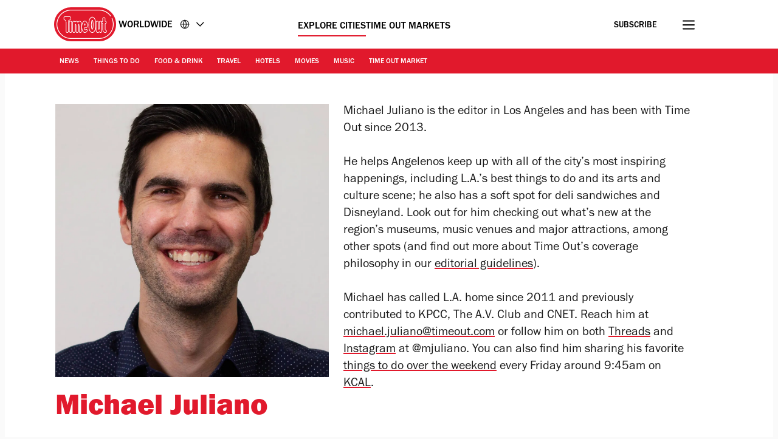

--- FILE ---
content_type: text/html; charset=UTF-8
request_url: https://www.timeout.com/profile/michael-juliano
body_size: 50737
content:
<!DOCTYPE html><html lang="en-GB"><head><meta charSet="UTF-8"/><meta name="viewport" content="width=device-width, initial-scale=1, minimum-scale=1"/><link rel="preload" as="image" href="/static/images/loading_icon.gif"/><script src="/static/js/newrelic-3c44568e3bfc7a546fe6.js" async=""></script><script src="https://securepubads.g.doubleclick.net/tag/js/gpt.js" async="" crossorigin="anonymous"></script><script src="https://pub.doubleverify.com/dvtag/32304710/DV1279210/pub.js" async=""></script><script src="https://micro.rubiconproject.com/prebid/dynamic/11092.js?canary=false&amp;host=timeout.uk.worldwide.en" async=""></script><link rel="icon" href="/static/root-files/favicon.ico" sizes="16x16" type="image/x-icon"/><link rel="icon" href="/static/root-files/favicon-32.png" sizes="32x32" type="image/png"/><link rel="icon" href="/static/root-files/favicon-48.png" sizes="48x48" type="image/png"/><link rel="apple-touch-icon" href="/static/root-files/favicon-180.png" type="image/png"/><title>Michael Juliano Time Out Profile</title><meta name="description" content=""/><meta data-component="omniture" data-track-manually="false" data-config="{&quot;omnitureSiteName&quot;:&quot;Worldwide EN&quot;}"/><link rel="preconnect" href="https://micro.rubiconproject.com" crossorigin=""/><link rel="preload" as="font" href="/static/fonts/franklin-gothic-urw-book.woff2" type="font/woff2" crossorigin="anonymous"/><link rel="preload" as="font" href="/static/fonts/franklin-gothic-urw-heavy.woff2" type="font/woff2" crossorigin="anonymous"/><link rel="preload" as="script" href="https://cdn.privacy-mgmt.com/unified/wrapperMessagingWithoutDetection.js"/><meta name="twitter:card" content="summary_large_image"/><meta name="twitter:title" content="Michael Juliano Time Out Profile"/><meta name="twitter:description" content=""/><meta property="twitter:image" content=""/><meta property="og:title" content="Michael Juliano Time Out Profile"/><meta property="og:description" content=""/><meta property="og:url" content=""/><meta property="og:image" content=""/><meta property="og:locale" content="en-GB"/><meta property="fb:app_id" content="110523762296825"/><meta property="og:site_name" content="Time Out Worldwide"/><meta property="og:type" content="article"/><meta property="fb:pages" content="108567654280858,1670703719868417,174242829266612,120767178004956,155014857903554,110806252326039,409399439112038,1446189005633181,1640139182938675,726032854137181,127115470664822,199312830102994,277086222458072,225473697480565,176178312421715,260316788252,24247856516,114687728553778,39439020663,425095207624727,167113240025188,87396842402,130436867619222,79807336765,323652267735749,49342614805,364918466158,1658004801141837,920467047965637,297605497404,756469617704922,646556245421580,143754132316142,34127084244,308385419176623,55290780338,127485225400,609582352454281,384475866176,1423947147859126,631789766893061,321104281941901"/><meta name="site" content="uk-worldwide"/><meta name="locale" content="en-GB"/><meta name="discover" content="https://discover.timeout.com/v1"/><meta name="auth" content="https://auth.timeout.com/api/subscribe"/><link rel="canonical"/><script>
                  window.digitalData = {"pageInstanceID":"web-uk-worldwide.-prod","version":"1.0","timestamp":1769763152605,"page":{"pageInfo":{"placeId":1,"sysEnv":"prod","city":"Worldwide","hourOfDay":"08","dayOfWeek":"Friday","version":5,"language":"en","country":"UK","locale":"en-GB","siteId":"uk-worldwide","isOO":"true","reportSuites":"timeoutworldwide","pageID":"","author":"","pageName":"michael juliano time out profile","contentTitle":"Michael Juliano Time Out Profile","contentID":"","contentType":"authorprofile","siteSection":"worldwide : authorprofile","destinationURL":"","publishDate":"","createdDate":"","displayPublishDate":true,"pagination":"","canaryID":"False","affiliatesOnPage":"","numAffiliateLinksOnPage":0},"category":{"primaryCategory":"authorprofile","primaryCategoryRepresentation":"","subCategory1":"","pageTags":[null],"pageType":"authorprofile"},"attributes":{"commercial":{"enabled":false,"type":"","authorOverride":""},"social":{"title":null,"subTitle":null},"description":"","shortDescription":"","subTitle":"","requesterCountryIso":"US","timeoutAuthBaseUrl":"https://auth.timeout.com","timeoutAuthClientId":"MU0zGYwYUeENUpo8z8XqtXh39uNvb2xiWkviTHDd"}}};
                  window.digitalData.variance = {"flags":{"enable_frontend_logging":false},"config":{"newrelic_agent_id":"1589000996","newrelic_account_id":"148615","newrelic_license_key":"3edfb7a938","newrelic_sample_rate":"0.25","newrelic_sample_rate_canary":"1"}};
                </script><script data-testid="gtm_defaults_testID">window.dataLayer = window.dataLayer || [];
function gtag() {
    window.dataLayer.push(arguments);
}
gtag('consent', 'default', {
    'ad_storage': 'denied',
    'ad_user_data': 'denied',
    'ad_personalization': 'denied',
    'analytics_storage': 'denied',
    'region': ['GB', 'BE', 'BG', 'CZ', 'DK', 'CY', 'LV', 'LT', 'LU', 'ES', 'FR', 'HR', 'IT', 'PL', 'PT', 'RO', 'SI', 'HU', 'MT', 'NL', 'AT', 'IS', 'LI', 'NO', 'SK', 'FI', 'SE', 'DE', 'EE', 'IE', 'EL'],
    'wait_for_update': 500
});</script><script data-testid="gtm_testID">(function(w,d,s,l,i){w[l]=w[l]||[];w[l].push({'gtm.start':
new Date().getTime(),event:'gtm.js'});var f=d.getElementsByTagName(s)[0],
j=d.createElement(s),dl=l!='dataLayer'?'&l='+l:'';j.async=true;j.src=
'https://www.googletagmanager.com/gtm.js?id='+i+dl;f.parentNode.insertBefore(j,f);
})(window,document,'script','dataLayer','GTM-NHG693B');</script><link rel="stylesheet" href="/static/css/main-a2a17fd19a0ccb3b3fd747a6343127ac.css"/><link rel="stylesheet" href="/static/css/authorprofile-444de380e9ed68947d3b627a4fa9b5a2.css"/><script>
          window.adGlobals = window.adGlobals || {};
          
          window.adGlobals.gptParams = window.adGlobals.gptParams || Object.assign({
            host: 'timeout.uk.worldwide.en',
            network_code: '5185',
            zone: 'default',
            category: 'authorprofile',
            page: 'authorprofile',
            itemid: 'authorprofile-authorprofile',
            audience: 'default',
            source: 'Direct',
            editorial_host: 'Worldwide',
            canary: 'false',
            to_canary_id: 'False',
            hero_full_width: 'false',
            prototype: 'false'
          }, {
            kicker: ['']
            
            
          });
        </script><script src="/static/js/cmp-e40c8bb5934d344965b0.js"></script><script src="/static/js/earlyvendors-da946d8777f91fd74084.js"></script><script src="/static/js/init-cc8c2eab8e50f79a2f35.js"></script><script src="/static/js/latevendors-73c45a744bd48a3cd5ea.js" defer=""></script><script src="/static/js/main-84378083c4f2c886a292.js" defer=""></script><script src="/static/js/runtime-40bf981e50aeadaa7878.js"></script><script src="https://launchpad-wrapper.privacymanager.io/0f9cfa05-ace3-4dbd-911f-ff1e561c4c7a/launchpad-liveramp.js" defer=""></script><script>window.onDvtagReady = function (callback, timeout = 750) {
    window.dvtag = window.dvtag || {}
    dvtag.cmd = dvtag.cmd || []
    const opt = { callback, timeout, timestamp: new Date().getTime() }
    dvtag.cmd.push(function () { dvtag.queueAdRequest(opt) })
    setTimeout(function () {
        const cb = opt.callback
        opt.callback = null
        if (cb) cb()
    }, timeout)
    }</script></head><body data-page-type="authorprofile"><script>window._TO = window._TO || {};
window._TO.frontendTranslations = window._TO.frontendTranslations || {
'JWPLAYER.geoblocking_error': 'This video is not available in your location.',
'CONTENTPASS.widgetRestricted': 'This widget cannot be displayed for contentpass users',
}</script><section class="_skipLinks_8n5ih_1" data-testid="skip-links_testID"><a href="#main-container" aria-hidden="true">Go to the content</a><a href="#site-footer" aria-hidden="true">Go to the footer</a></section><div class="_overlay_u0mmz_1 newsletter_header" data-component="header-newsletter" hidden="" id="headerNewsletter"><div class="_headerNewsletterContainer_u0mmz_35"><button class="_closeButton_u0mmz_82" data-data-layer="{&quot;triggerOn&quot;:0,&quot;payload&quot;:{&quot;action&quot;:&quot;click - dismiss&quot;,&quot;label&quot;:&quot;newsletter&quot;,&quot;event&quot;:&quot;custom-click&quot;,&quot;category&quot;:&quot;TO Engagement&quot;}}"><svg xmlns="http://www.w3.org/2000/svg" viewBox="0 0 22 18" class=""><path d="M4.406 17.43c.188.21.422.312.703.312.246 0 .48-.101.7-.312l6.25-6.02 6.25 6.02c.218.21.453.312.699.312a.885.885 0 00.699-.312c.25-.211.375-.426.375-.653 0-.222-.125-.457-.375-.695l-6.25-6.02 6.25-6.019c.25-.238.375-.473.375-.695 0-.227-.125-.442-.375-.653-.215-.238-.441-.36-.676-.36-.23 0-.472.122-.722.36l-6.25 6.02-6.25-6.02c-.25-.238-.493-.36-.723-.36-.234 0-.461.122-.68.36-.246.211-.37.426-.37.653 0 .222.124.457.37.695l6.254 6.02-6.254 6.019c-.246.238-.37.473-.37.695 0 .227.124.442.37.653zm0 0" stroke-width="1.6"></path></svg><span class="_text-hide_v9moj_1">No thanks</span></button><div class="_headerContentHeader_u0mmz_56">Subscribe</div><div class="_headerMainContent_u0mmz_73"><div class="_successMessageContainer_u0mmz_22"><p class="_successMessageTitle_u0mmz_134">🙌<br/>Awesome, you&#x27;re subscribed!</p><p class="_successMessageText_u0mmz_144">Thanks for subscribing! Look out for your first newsletter in your inbox soon!</p></div><p class="_title_u0mmz_324">The best of Time Out straight to your inbox</p><p class="_message_u0mmz_317">We help you navigate a myriad of possibilities. Sign up for our newsletter for the best of the city.</p><form class="_form_u0mmz_114"><div class="_loading_overlay_u0mmz_124 loading_overlay"></div><div class="_zone_input_u0mmz_199"><label class="_text-hide_v9moj_1" for="header-newsletter-email">Enter email address</label><input type="email" id="header-newsletter-email" class="_email_u0mmz_175" placeholder="Enter email address" required="" data-private="lipsum"/><img class="_loading_icon_u0mmz_290 loading_icon" src="/static/images/loading_icon.gif" alt="Loading animation"/></div><div class="_zone_submit_u0mmz_206"><span class="_submitWrap_u0mmz_213"><input type="submit" class="_submit_u0mmz_213" value="Subscribe"/></span></div><div class="_errorMessage_u0mmz_170 error">Déjà vu! We already have this email. Try another?</div></form><div class="_disclaimer_u0mmz_180"><p>By entering your email address you agree to our <a href="https://www.timeout.com/terms-of-use" target="_blank">Terms of Use</a> and <a href="https://www.timeout.com/privacy-notice" target="_blank">Privacy Policy</a> and consent to receive emails from Time Out about news, events, offers and partner promotions.</p></div></div></div></div><div class="_overlay_y0mif_1" data-component="popup-newsletter" hidden="" id="popup-newsletter"><div class="_popupNewsletterContainer_y0mif_36" id="popup-newsletter-container"><button class="_closeButton_y0mif_73" data-data-layer="{&quot;triggerOn&quot;:0,&quot;payload&quot;:{&quot;action&quot;:&quot;click - dismiss&quot;,&quot;label&quot;:&quot;newsletter&quot;,&quot;event&quot;:&quot;custom-click&quot;,&quot;category&quot;:&quot;TO Engagement&quot;}}" id="popup-newsletter-close-button"><svg xmlns="http://www.w3.org/2000/svg" viewBox="0 0 15 15" class=""><path d="M9.54594 7.42462L14.8492 2.12132L12.7279 0L7.42462 5.3033L2.12132 0L9.53674e-07 2.12132L5.3033 7.42462L9.53674e-07 12.7279L2.12132 14.8492L7.42462 9.54594L12.7279 14.8492L14.8492 12.7279L9.54594 7.42462Z"></path></svg><span class="_text-hide_v9moj_1">No thanks</span></button><div class="_popupMainContent_y0mif_66"><div class="_successMessageContainer_y0mif_22"><p class="_successMessageTitle_y0mif_115"> Awesome, you&#x27;re subscribed!</p><p class="_successMessageText_y0mif_126">Thanks for subscribing! Look out for your first newsletter in your inbox soon!</p></div><form class="_form_y0mif_108"><p class="_title_y0mif_114" id="popup-newsletter-title">The best things in life are free.</p><p class="_message_y0mif_125" id="popup-newsletter-message">Sign up for our email to enjoy your city without spending a thing (as well as some options when you’re feeling flush).</p><label class="_text-hide_v9moj_1" for="popup-newsletter-email">Enter email address</label><div class="_textWrap_y0mif_139"><input type="submit" class="_submitButton_y0mif_179" value="Subscribe"/><input id="popup-newsletter-email" type="email" class="_textInput_y0mif_144 _email_y0mif_174" placeholder="Enter email address" required="" data-private="lipsum" name="email"/></div></form><p class="_errorMessage_y0mif_158">Déjà vu! We already have this email. Try another?</p><a class="_dismissButton_y0mif_217" data-data-layer="{&quot;triggerOn&quot;:0,&quot;payload&quot;:{&quot;action&quot;:&quot;click - dismiss&quot;,&quot;label&quot;:&quot;newsletter&quot;,&quot;event&quot;:&quot;custom-click&quot;,&quot;category&quot;:&quot;TO Engagement&quot;}}" id="popup-newsletter-dismiss-button">No thanks</a><div class="_disclaimer_y0mif_234" id="popup-newsletter-disclaimer"><p>By entering your email address you agree to our <a href="https://www.timeout.com/terms-of-use" target="_blank">Terms of Use</a> and <a href="https://www.timeout.com/privacy-notice" target="_blank">Privacy Policy</a> and consent to receive emails from Time Out about news, events, offers and partner promotions.</p></div></div></div></div><div class="_overlay_y0mif_1" data-component="popup-gate-newsletter" hidden="" id="popup-gate-newsletter"><div class="_popupNewsletterContainer_y0mif_36" id="popup-newsletter-container"><button class="_closeButton_y0mif_73" data-data-layer="{&quot;triggerOn&quot;:0,&quot;payload&quot;:{&quot;action&quot;:&quot;click - dismiss&quot;,&quot;label&quot;:&quot;newsletter&quot;,&quot;event&quot;:&quot;custom-click&quot;,&quot;category&quot;:&quot;TO Engagement&quot;}}" id="popup-newsletter-close-button"><svg xmlns="http://www.w3.org/2000/svg" viewBox="0 0 15 15" class=""><path d="M9.54594 7.42462L14.8492 2.12132L12.7279 0L7.42462 5.3033L2.12132 0L9.53674e-07 2.12132L5.3033 7.42462L9.53674e-07 12.7279L2.12132 14.8492L7.42462 9.54594L12.7279 14.8492L14.8492 12.7279L9.54594 7.42462Z"></path></svg><span class="_text-hide_v9moj_1">No thanks</span></button><div class="_popupMainContent_y0mif_66"><div class="_successMessageContainer_y0mif_22"><p class="_successMessageTitle_y0mif_115"> Awesome, you&#x27;re subscribed!</p><p class="_successMessageText_y0mif_126">Thanks for subscribing! Look out for your first newsletter in your inbox soon!</p></div><form class="_form_y0mif_108"><p class="_title_y0mif_114" id="popup-newsletter-title">Love the mag?</p><p class="_message_y0mif_125" id="popup-newsletter-message">Our newsletter hand-delivers the best bits to your inbox. Sign up to unlock our digital magazines and also receive the latest news, events, offers and partner promotions.</p><label class="_text-hide_v9moj_1" for="popup-gate-newsletter-email">Enter email address</label><div class="_textWrap_y0mif_139"><input type="submit" class="_submitButton_y0mif_179" value="Subscribe"/><input id="popup-gate-newsletter-email" type="email" class="_textInput_y0mif_144 _email_y0mif_174" placeholder="Enter email address" required="" data-private="lipsum" name="email"/></div></form><p class="_errorMessage_y0mif_158">Déjà vu! We already have this email. Try another?</p><a class="_dismissButton_y0mif_217" data-data-layer="{&quot;triggerOn&quot;:0,&quot;payload&quot;:{&quot;action&quot;:&quot;click - dismiss&quot;,&quot;label&quot;:&quot;newsletter&quot;,&quot;event&quot;:&quot;custom-click&quot;,&quot;category&quot;:&quot;TO Engagement&quot;}}" id="popup-newsletter-dismiss-button">No thanks</a><div class="_disclaimer_y0mif_234" id="popup-newsletter-disclaimer"><p>By entering your email address you agree to our <a href="https://www.timeout.com/terms-of-use" target="_blank">Terms of Use</a> and <a href="https://www.timeout.com/privacy-notice" target="_blank">Privacy Policy</a> and consent to receive emails from Time Out about news, events, offers and partner promotions.</p></div></div></div></div><header class="_header_6l47f_1 masthead-header _full-width-ui_1w9sg_119" data-google-interstitial="false" data-component="masthead"><div class="_headerRow_6l47f_8 _headerTopRow_6l47f_48"><div class="_container_1k2b4_1 _headerOuterContainer_6l47f_351"><div class="_grid_xppf9_1 _topGrid_6l47f_80"><section class="_header_xppf9_10"><div class="_headerContainer_6l47f_74"><div class="_content_6l47f_103"><div class="_left_6l47f_163"><a href="https://www.timeout.com" class="_logo_6l47f_112"><span class="_circleLogo_6l47f_137" data-logo-type="masthead"><svg width="64" height="64" viewBox="0 0 64 64" fill="none" xmlns="http://www.w3.org/2000/svg"><circle cx="28" cy="28" r="28" fill="#E1192C"></circle><path d="M25.5055 21.47C27.3951 20.7834 27.6264 19.8454 27.5884 19.3319V17.0625C27.5884 16.2522 27.2476 15.7668 26.9624 15.5012C26.3915 14.9724 25.6706 14.9619 25.4856 14.9719H17.7719C17.5658 14.9636 16.845 14.9707 16.2723 15.5018C15.9865 15.7668 15.6463 16.2522 15.6463 17.0625V19.3512C15.6311 19.7458 15.8021 20.743 17.7169 21.4659C18.83 21.8862 19.1662 22.014 19.1662 23.8865V39.1943C19.1498 39.4857 19.1457 40.4958 19.8372 41.2468C20.1429 41.5787 20.7003 41.9744 21.6173 41.9744C22.5343 41.9744 23.0918 41.5787 23.398 41.2468C24.0902 40.4953 24.0861 39.4851 24.0691 39.2231V23.8865C24.0691 21.9923 24.4304 21.8598 25.5055 21.47ZM23.1135 23.8865L23.1146 39.2518C23.1199 39.3374 23.1527 40.1025 22.6954 40.5979C22.5185 40.7896 22.1889 41.0176 21.6173 41.0176C21.0458 41.0176 20.7162 40.7896 20.5393 40.5979C20.0832 40.103 20.1154 39.3374 20.1206 39.2231V23.8865C20.1206 21.4653 19.4121 21.0842 18.0542 20.5712C16.6184 20.0289 16.5985 19.4526 16.6014 19.3706V17.063C16.6014 16.5981 16.7759 16.339 16.9211 16.2036C17.1922 15.9521 17.5605 15.928 17.7011 15.928C17.7227 15.928 17.7391 15.928 17.7491 15.928H25.5084C25.5886 15.9245 26.0073 15.9193 26.3136 16.203C26.4594 16.3384 26.6333 16.5976 26.6333 17.0625V19.3518C26.6333 19.367 26.6333 19.3811 26.6351 19.3958C26.662 19.6848 26.2966 20.1661 25.1799 20.5718C23.7429 21.093 23.1135 21.5643 23.1135 23.8865Z" fill="white"></path><path d="M28 52C14.7656 52 4 41.2339 4 28.0003C4 14.7667 14.7656 4 28 4C35.7041 4 42.9932 7.73916 47.4975 14.0016C47.7027 14.2865 47.6376 14.6834 47.3532 14.8886C47.0672 15.0944 46.6708 15.0287 46.4656 14.7432C42.2 8.81202 35.2967 5.27042 28 5.27042C15.4662 5.27042 5.26985 15.4667 5.26985 28.0003C5.26985 40.5339 15.4662 50.7302 28 50.7302C40.5338 50.7302 50.7301 40.5333 50.7301 28.0003C50.7301 24.7847 50.0724 21.6757 48.7744 18.7614C48.6313 18.4413 48.7761 18.0655 49.0962 17.9225C49.4163 17.7794 49.7921 17.9248 49.9352 18.2443C51.3053 21.3228 52 24.6053 52 27.9997C52 41.2333 41.2344 52 28 52Z" fill="white"></path><path d="M37.9808 39.7457C38.0528 39.6501 38.1231 39.5516 38.1922 39.4502C38.2367 39.3851 38.2788 39.3171 38.3216 39.2497C39.0746 38.0701 39.6397 36.5476 40.0045 34.6728L40.0063 34.5438C40.3254 32.829 40.4864 30.831 40.4864 28.5551C40.4864 26.7336 40.384 25.0944 40.186 23.6294L40.189 23.4465C39.8042 20.7702 39.0746 18.7142 38.0171 17.2773C37.9392 17.1711 37.8613 17.0668 37.7799 16.9671C37.7155 16.8897 37.6511 16.8135 37.5849 16.7397C37.4573 16.5972 37.3255 16.4629 37.1897 16.3363C37.1657 16.314 37.1434 16.2859 37.1188 16.2642C37.113 16.2583 37.106 16.2548 37.1007 16.249C37.0925 16.2419 37.0849 16.2331 37.0778 16.2267C35.7732 15.0747 34.5166 15.0354 34.112 15.0571C33.7079 15.036 32.4519 15.0747 31.1467 16.2267C31.1385 16.2337 31.1308 16.2425 31.1238 16.249C31.1174 16.2548 31.1109 16.2583 31.1051 16.2642C31.0805 16.2859 31.0582 16.314 31.0342 16.3363C30.8984 16.4629 30.7666 16.5972 30.639 16.7397C30.5734 16.8135 30.5084 16.8903 30.4446 16.9671C30.3632 17.0668 30.2847 17.1711 30.2068 17.2773C29.1493 18.7142 28.4191 20.7702 28.035 23.4465L28.0379 23.6294C27.84 25.0944 27.7375 26.7342 27.7375 28.5551C27.7375 30.8304 27.8979 32.829 28.2177 34.5438L28.22 34.6728C28.5848 36.5476 29.1493 38.0701 29.9023 39.2497C29.9457 39.3171 29.9878 39.3851 30.0317 39.4502C30.1008 39.5516 30.1711 39.6501 30.2431 39.7457C30.3222 39.8512 30.403 39.952 30.4855 40.0511C30.5371 40.1127 30.5892 40.1766 30.6425 40.2358C30.7783 40.387 30.9183 40.5301 31.0629 40.6637C31.0699 40.6696 31.0758 40.6772 31.0817 40.6825C31.0834 40.6837 31.0846 40.6848 31.0858 40.686C31.0998 40.6983 31.1121 40.713 31.1262 40.7259C31.7662 41.2987 32.3968 41.6023 32.9227 41.7653C32.949 41.7735 32.973 41.7794 32.9988 41.7864C33.1007 41.8157 33.1991 41.8421 33.291 41.8621C33.3261 41.8697 33.3572 41.8744 33.3905 41.8802C33.4696 41.8955 33.544 41.9084 33.6131 41.9172C33.6447 41.9207 33.671 41.9236 33.6997 41.9265C33.7671 41.933 33.8285 41.9389 33.8848 41.9418C33.9012 41.9418 33.9146 41.943 33.9304 41.943C33.9615 41.9441 33.9989 41.9465 34.0253 41.9465C34.0587 41.9465 34.0862 41.9465 34.112 41.9447C34.1383 41.9459 34.1652 41.9465 34.1986 41.9465C34.225 41.9465 34.2624 41.9441 34.2941 41.943C34.3093 41.943 34.3228 41.943 34.3397 41.9418C34.3948 41.9389 34.4569 41.933 34.5242 41.9265C34.5535 41.9236 34.5798 41.9207 34.6109 41.9172C34.68 41.9084 34.7555 41.8955 34.8334 41.8802C34.8673 41.8738 34.8984 41.8691 34.9335 41.8621C35.0254 41.8427 35.1238 41.8157 35.2251 41.7864C35.2515 41.7788 35.2755 41.7729 35.3018 41.7653C35.8271 41.6023 36.4577 41.2987 37.0978 40.7259C37.1118 40.713 37.1241 40.6983 37.1382 40.686C37.1393 40.6848 37.1411 40.6837 37.1423 40.6825C37.1487 40.6766 37.1551 40.669 37.161 40.6637C37.3062 40.5301 37.4462 40.3864 37.5814 40.2358C37.6347 40.1766 37.6868 40.1127 37.7384 40.0511C37.8215 39.952 37.9017 39.8512 37.9808 39.7457ZM37.0673 39.3341C36.9924 39.4267 36.9174 39.5194 36.8395 39.6061C36.7341 39.721 36.6258 39.8283 36.5151 39.9309C36.504 39.9409 36.4946 39.9514 36.4841 39.9614C35.9354 40.4586 35.4072 40.7124 34.9897 40.8408C34.985 40.842 34.9804 40.8443 34.9763 40.8455C34.9546 40.8519 34.937 40.8549 34.9159 40.8613C34.6366 40.9387 34.4071 40.9645 34.2589 40.9692C34.2121 40.9692 34.1752 40.9692 34.1506 40.968C34.1377 40.968 34.1248 40.968 34.1114 40.968C34.0979 40.9668 34.0856 40.9668 34.0721 40.968C34.0487 40.9692 34.0112 40.9698 33.9638 40.9692C33.8145 40.9645 33.5844 40.9387 33.305 40.8601C33.2846 40.8549 33.2676 40.8519 33.2471 40.8455C33.2418 40.8443 33.236 40.8414 33.2307 40.8396C32.8126 40.7112 32.2856 40.458 31.7392 39.9614C31.7281 39.9514 31.7188 39.9409 31.7082 39.9309C31.597 39.8283 31.4886 39.7205 31.3838 39.6061C31.3053 39.52 31.2304 39.4267 31.1554 39.3341C31.1221 39.2931 31.0875 39.255 31.0553 39.2133C29.5 37.179 28.713 33.6022 28.713 28.5551C28.713 23.0384 29.6218 19.267 31.416 17.3277C31.4418 17.3001 31.4693 17.2761 31.4962 17.2485C31.587 17.1547 31.6783 17.0627 31.7732 16.9777C32.035 16.7455 32.2914 16.5696 32.5321 16.4372C32.5626 16.4207 32.5918 16.4073 32.6217 16.3914C32.7066 16.3475 32.7909 16.3076 32.8717 16.2736C32.9186 16.2542 32.9631 16.2372 33.0088 16.2208C33.0644 16.2003 33.1206 16.1798 33.1733 16.164C33.2307 16.1464 33.2875 16.13 33.3414 16.1165C33.3724 16.1083 33.4023 16.1012 33.4309 16.0954C33.4959 16.0813 33.5592 16.069 33.6166 16.0602C33.6271 16.059 33.6365 16.0573 33.6464 16.0561C33.712 16.0467 33.7735 16.0403 33.8285 16.0367C33.8332 16.0367 33.8373 16.0367 33.842 16.0367C33.8894 16.0338 33.931 16.0326 33.9691 16.032C34.0013 16.032 34.0329 16.0332 34.0516 16.0344C34.0622 16.0344 34.0997 16.0356 34.1096 16.0356C34.1096 16.0356 34.1114 16.0356 34.112 16.0356C34.1125 16.0356 34.1137 16.0356 34.1143 16.0356C34.1248 16.0356 34.1629 16.0356 34.1723 16.0344C34.1904 16.0332 34.2232 16.0326 34.2554 16.032C34.2935 16.032 34.3351 16.0338 34.3825 16.0367C34.3872 16.0367 34.3913 16.0367 34.396 16.0367C34.4498 16.0408 34.5125 16.0473 34.5781 16.0561C34.588 16.0573 34.5974 16.059 34.6073 16.0602C34.6653 16.069 34.7286 16.0813 34.793 16.0954C34.8222 16.1018 34.8521 16.1088 34.8826 16.1165C34.9364 16.13 34.9932 16.1458 35.0512 16.164C35.1039 16.1804 35.1595 16.2003 35.2158 16.2208C35.2608 16.2372 35.3059 16.2542 35.3528 16.2736C35.433 16.3076 35.5167 16.348 35.6022 16.3914C35.6321 16.4073 35.6614 16.4202 35.6918 16.4372C35.9331 16.5696 36.189 16.7461 36.4507 16.9783C36.5444 17.0621 36.6352 17.1524 36.7242 17.245C36.7517 17.2732 36.7804 17.2984 36.8079 17.3283C38.6021 19.2664 39.5109 23.0384 39.5109 28.5551C39.5109 33.6022 38.7233 37.1784 37.1686 39.2133C37.1358 39.2555 37.1013 39.2937 37.0679 39.3341" fill="white"></path><path d="M34.123 36.4397H34.1213C33.6669 36.4397 33.25 36.173 33.0585 35.7603C32.46 34.4675 32.1432 32.0058 32.1432 28.6407C32.1432 24.1922 32.6293 22.091 33.0374 21.112C33.2207 20.674 33.6446 20.3909 34.1189 20.3909C34.5933 20.3909 35.0172 20.674 35.2005 21.112C35.6086 22.091 36.0946 24.1916 36.0946 28.6407C36.0946 31.9988 35.7802 34.4593 35.1864 35.7556C34.9967 36.1706 34.5792 36.4386 34.1236 36.4397H34.123ZM34.1189 21.3969C34.051 21.3969 33.9907 21.4373 33.9649 21.5001C33.5919 22.3935 33.1475 24.3587 33.1475 28.6407C33.1475 32.9228 33.6628 34.6739 33.9696 35.3376C33.9972 35.3962 34.0569 35.4343 34.1213 35.4343H34.1225C34.1869 35.4343 34.2466 35.3956 34.2735 35.3364C34.5786 34.671 35.0904 32.9157 35.0904 28.6407C35.0904 24.3657 34.646 22.3935 34.273 21.5001C34.2472 21.4373 34.1869 21.3969 34.1189 21.3969Z" fill="white"></path></svg></span><span class="_regularLogo_6l47f_130" data-logo-type="masthead"><svg width="102" height="56" viewBox="0 0 102 56" fill="none" xmlns="http://www.w3.org/2000/svg"><g clip-path="url(#clip0_27104_7685)"><path d="M74.1203 0C89.5139 0 102 12.54 102 28C102 43.46 89.5139 56 74.1203 56H27.8797C12.4861 56 0 43.46 0 28C0 12.54 12.4861 0 27.8797 0" fill="#E1192C"></path><path d="M74.1014 52H27.9186C14.7335 52 4 41.23 4 28C4 14.77 14.7335 4 27.9186 4H74.0914C81.7752 4 89.0405 7.74 93.5352 14.01C93.7345 14.29 93.6747 14.69 93.3857 14.9C93.1067 15.11 92.708 15.04 92.4987 14.75C88.2432 8.81 81.3666 5.27 74.0914 5.27H27.9186C15.4311 5.27 5.26569 15.47 5.26569 28C5.26569 40.53 15.4311 50.73 27.9186 50.73H74.0914C86.5789 50.73 96.7443 40.53 96.7443 28C96.7443 24.78 96.0865 21.66 94.781 18.74C94.6414 18.42 94.781 18.04 95.0999 17.9C95.4188 17.76 95.7975 17.9 95.937 18.22C97.3123 21.3 98 24.59 98 28C98 41.23 87.2665 52 74.0814 52H74.1014Z" fill="white"></path><path d="M25.53 21.52C27.42 20.83 27.65 19.9 27.62 19.38V17.11C27.62 16.3 27.28 15.81 26.99 15.55C26.42 15.02 25.7 15.01 25.51 15.02H17.79C17.58 15.02 16.86 15.02 16.29 15.55C16 15.81 15.66 16.3 15.66 17.11V19.4C15.65 19.79 15.82 20.79 17.73 21.51C18.84 21.93 19.18 22.06 19.18 23.93V39.23C19.16 39.52 19.16 40.53 19.85 41.28C20.16 41.61 20.71 42.01 21.63 42.01C22.55 42.01 23.11 41.61 23.41 41.28C24.1 40.53 24.1 39.52 24.08 39.26V23.93C24.08 22.04 24.44 21.91 25.52 21.52M23.13 23.94V39.3C23.13 39.39 23.17 40.15 22.71 40.65C22.53 40.84 22.2 41.07 21.63 41.07C21.06 41.07 20.73 40.84 20.55 40.65C20.09 40.15 20.13 39.39 20.13 39.27V23.94C20.13 21.52 19.42 21.14 18.06 20.63C16.62 20.09 16.6 19.51 16.61 19.43V17.12C16.61 16.66 16.78 16.4 16.93 16.26C17.2 16.01 17.57 15.98 17.71 15.98C17.73 15.98 17.75 15.98 17.76 15.98H25.53C25.61 15.98 26.03 15.98 26.34 16.25C26.49 16.39 26.66 16.65 26.66 17.11V19.4C26.66 19.4 26.66 19.43 26.66 19.44C26.69 19.73 26.32 20.21 25.2 20.62C23.76 21.14 23.13 21.61 23.13 23.93" fill="white"></path><path d="M50.69 33.92C50.84 33.89 51.38 33.83 52.84 33.83C53.56 33.83 54.18 33.56 54.63 33.05C55.66 31.91 55.48 29.97 55.45 29.79C55.44 29.48 55.08 22.25 50.62 22.22C50.07 22.19 47.24 22.29 45.69 27.48C45.65 27.62 45.61 27.75 45.58 27.89V27.3C45.58 27.24 45.58 27.09 45.58 26.9C45.56 24.78 44.07 22.41 42.1 22.41C40.82 22.41 39.76 23.29 39.17 23.91C38.5 22.63 37.34 22.4 36.74 22.48C36.45 22.49 35.65 22.63 34.47 23.52C33.9 22.54 33.07 22.39 32.61 22.39C31.69 22.39 31.13 22.79 30.83 23.12C30.14 23.87 30.14 24.88 30.16 25.14V39.25C30.14 39.54 30.14 40.55 30.83 41.3C31.14 41.63 31.69 42.03 32.61 42.03C33.53 42.03 34.09 41.63 34.39 41.3C35.08 40.55 35.08 39.55 35.06 39.29V31.35C35.06 31.35 35.06 31.27 35.06 31.23C35.04 29.96 35.15 29.16 35.28 28.75C35.42 29.19 35.54 30.03 35.54 31.23C35.54 31.27 35.54 31.31 35.54 31.35V39.28C35.52 39.59 35.53 40.55 36.16 41.29C36.45 41.63 36.99 42.03 37.86 42.03C38.73 42.03 39.27 41.63 39.57 41.29C40.21 40.56 40.22 39.58 40.2 39.27V31.31C40.2 31.31 40.2 31.23 40.2 31.19C40.18 29.92 40.29 29.12 40.42 28.71C40.56 29.15 40.68 29.99 40.68 31.19C40.68 31.23 40.68 31.27 40.68 31.31V39.24C40.66 39.53 40.66 40.54 41.35 41.29C41.66 41.62 42.21 42.02 43.13 42.02C44.05 42.02 44.61 41.62 44.91 41.29C45.6 40.54 45.6 39.53 45.58 39.27V36.64C45.69 37.06 45.77 37.31 45.79 37.35C45.85 37.54 47.35 42.02 50.62 42.02C53.27 42.02 54.57 39.86 54.88 38.71C55.06 38.18 55.15 37.08 54.35 36.31C53.55 35.53 52.52 35.66 51.86 36.25C51.62 36.49 51.21 36.76 51.07 36.77C50.42 36.77 50.31 35.71 50.31 35.24C50.31 34.32 50.55 34.02 50.62 33.94C50.64 33.94 50.67 33.93 50.69 33.92ZM44.22 40.64C44.04 40.83 43.71 41.06 43.14 41.06C42.57 41.06 42.24 40.83 42.06 40.64C41.6 40.14 41.64 39.38 41.64 39.26V31.28C41.64 31.28 41.64 31.21 41.64 31.19C41.64 29.36 41.41 28.2 40.96 27.73C40.81 27.58 40.65 27.5 40.46 27.5C40.23 27.5 40.03 27.59 39.87 27.76C39.32 28.33 39.23 29.94 39.26 31.21C39.26 31.23 39.26 31.25 39.26 31.27V39.26C39.26 39.26 39.26 39.26 39.26 39.27C39.26 39.28 39.26 39.28 39.26 39.28C39.26 39.37 39.3 40.14 38.86 40.64C38.63 40.91 38.29 41.05 37.88 41.05C37.47 41.05 37.13 40.91 36.9 40.64C36.47 40.14 36.5 39.38 36.5 39.29C36.5 39.29 36.5 39.29 36.5 39.28C36.5 39.28 36.5 39.28 36.5 39.27V31.31C36.5 31.31 36.5 31.24 36.5 31.22C36.5 29.39 36.27 28.23 35.82 27.76C35.68 27.61 35.51 27.53 35.32 27.53C35.09 27.53 34.89 27.62 34.73 27.79C34.18 28.36 34.09 29.97 34.12 31.24C34.12 31.26 34.12 31.28 34.12 31.3V39.3C34.13 39.44 34.15 40.15 33.7 40.63C33.52 40.82 33.19 41.05 32.62 41.05C32.05 41.05 31.72 40.82 31.54 40.63C31.08 40.13 31.12 39.37 31.12 39.25V25.08C31.12 24.99 31.08 24.23 31.54 23.73C31.72 23.54 32.05 23.31 32.62 23.31C33.1 23.31 33.47 23.57 33.72 24.1C33.72 24.1 33.74 24.15 33.75 24.15C33.77 24.2 33.79 24.25 33.82 24.3C33.84 24.35 33.86 24.39 33.9 24.43C33.9 24.44 33.92 24.46 33.94 24.47C34.01 24.54 34.1 24.59 34.2 24.6C34.47 24.64 34.81 24.44 35.04 24.26C36.08 23.47 36.7 23.39 36.84 23.39C36.89 23.39 37.94 23.27 38.45 24.56C38.53 24.75 38.61 24.91 38.69 25.02C38.79 25.15 38.95 25.23 39.12 25.21C39.26 25.2 39.39 25.12 39.47 25C39.54 24.9 40.73 23.32 42.11 23.32C43.49 23.32 44.63 25.27 44.64 26.88C44.64 26.89 44.64 26.9 44.64 26.92C44.65 27.07 44.64 27.18 44.64 27.24V39.26C44.64 39.35 44.68 40.11 44.22 40.61M50.37 33.02C50.32 33.02 50.27 33.04 50.22 33.07C49.95 33.2 49.35 33.67 49.35 35.25C49.35 37.59 50.67 37.73 51.07 37.73C51.75 37.73 52.47 37 52.48 36.99C52.5 36.97 53.1 36.45 53.69 37.01C54.15 37.45 54.08 38.12 53.97 38.44C53.72 39.38 52.69 41.07 50.62 41.07C48.04 41.07 46.71 37.11 46.7 37.06C46.64 36.88 45.19 32.57 46.62 27.76C47.91 23.42 50.05 23.18 50.53 23.18C50.56 23.18 50.58 23.18 50.6 23.18C52.05 23.18 53.15 24.24 53.84 26.31C54.41 28 54.49 29.76 54.5 29.86C54.5 29.88 54.68 31.56 53.92 32.41C53.65 32.71 53.28 32.87 52.84 32.87C51.18 32.87 50.61 32.96 50.44 32.99C50.41 32.99 50.39 33 50.36 33.01" fill="white"></path><path d="M29.57 25.16C29.59 24.87 29.59 23.86 28.9 23.11C28.59 22.78 28.04 22.38 27.12 22.38C26.2 22.38 25.64 22.78 25.34 23.11C24.65 23.86 24.65 24.87 24.67 25.13V39.24C24.65 39.53 24.65 40.54 25.34 41.29C25.65 41.62 26.2 42.02 27.12 42.02C28.04 42.02 28.59 41.62 28.9 41.29C29.59 40.54 29.59 39.53 29.57 39.27V25.16ZM28.2 40.64C28.02 40.83 27.69 41.06 27.12 41.06C26.55 41.06 26.22 40.83 26.04 40.64C25.58 40.14 25.62 39.38 25.62 39.26V25.09C25.62 25 25.58 24.24 26.04 23.74C26.22 23.55 26.55 23.32 27.12 23.32C27.69 23.32 28.02 23.55 28.2 23.74C28.66 24.24 28.62 25 28.62 25.12V39.29C28.62 39.38 28.66 40.14 28.2 40.64Z" fill="white"></path><path d="M62.79 36.6599C62.34 36.6599 61.94 36.3999 61.75 35.9899C61.16 34.7199 60.85 32.3099 60.85 29.0199C60.85 24.6599 61.33 22.5999 61.73 21.6399C61.91 21.2099 62.33 20.9299 62.79 20.9299C63.25 20.9299 63.67 21.2099 63.85 21.6399C64.25 22.5999 64.73 24.6599 64.73 29.0199C64.73 32.3099 64.42 34.7199 63.84 35.9899C63.65 36.3999 63.25 36.6599 62.8 36.6599M62.79 21.9199C62.72 21.9199 62.66 21.9599 62.64 22.0199C62.27 22.8999 61.84 24.8199 61.84 29.0199C61.84 33.2199 62.35 34.9299 62.65 35.5799C62.68 35.6399 62.74 35.6799 62.8 35.6799C62.86 35.6799 62.92 35.6399 62.95 35.5799C63.25 34.9299 63.75 33.2099 63.75 29.0199C63.75 24.8299 63.31 22.8999 62.95 22.0199C62.92 21.9599 62.86 21.9199 62.8 21.9199" fill="white"></path><path d="M50.46 26.6699C50.46 26.6699 49.34 26.6699 49.34 28.3899C49.34 30.0199 50.46 29.9099 50.46 29.9099C50.46 29.9099 51.58 30.0099 51.58 28.3899C51.58 26.6699 50.46 26.6699 50.46 26.6699ZM50.46 28.9599H50.45C50.28 28.9599 50.29 28.7599 50.29 28.2199C50.29 27.6799 50.45 27.6599 50.45 27.6599H50.46C50.46 27.6599 50.62 27.6799 50.62 28.2199C50.62 28.7599 50.62 28.9599 50.46 28.9599Z" fill="white"></path><path d="M85.35 37.34C85.25 37.32 84.38 37.12 84.38 35.46V27.34C84.38 27.34 84.38 27.32 84.38 27.31C85.4 27.16 86.37 26.32 86.37 24.9C86.37 23.48 85.38 22.71 84.37 22.5V19.13C84.39 18.84 84.39 17.83 83.7 17.08C83.39 16.75 82.84 16.35 81.92 16.35C81 16.35 80.44 16.75 80.14 17.08C79.45 17.83 79.45 18.84 79.47 19.1V22C79.46 22.06 79.46 22.12 79.46 22.17V22.71C79.04 22.91 78.7 23.22 78.47 23.61C78.38 23.44 78.27 23.26 78.12 23.1C77.82 22.77 77.26 22.37 76.34 22.37C75.42 22.37 74.86 22.77 74.56 23.1C73.87 23.85 73.87 24.86 73.89 25.12V34.08C73.89 34.08 73.89 34.18 73.89 34.23V34.45C73.89 34.52 73.89 34.59 73.89 34.65C73.89 34.81 73.89 34.94 73.88 35.06V35.14C73.88 35.48 73.79 35.76 73.68 35.76C73.57 35.76 73.49 35.48 73.49 35.14L73.47 34.69C73.47 34.69 73.47 34.68 73.47 34.67C73.46 34.38 73.47 34.11 73.47 33.93C73.47 33.66 73.47 33.39 73.47 33.18V25.14C73.48 24.93 73.51 23.86 72.8 23.09C72.49 22.76 71.94 22.36 71.02 22.36C70.1 22.36 69.54 22.76 69.24 23.09C69.01 23.35 68.85 23.63 68.75 23.9C68.27 20.59 67.27 18.24 65.74 16.87C64.41 15.68 63.1 15.67 62.81 15.69C62.43 15.67 61.18 15.69 59.89 16.84C57.67 18.79 56.55 22.85 56.55 28.91C56.55 34.97 57.67 38.85 59.87 40.82C61.08 41.9 62.26 42.02 62.71 42.02C62.75 42.02 62.79 42.02 62.82 42.02C63.21 42.03 64.47 41.97 65.77 40.78C67.11 39.56 68.05 37.59 68.57 34.9V36.83C68.56 37.33 68.57 39.9 69.85 41.21C70.34 41.71 70.93 41.97 71.61 41.98C72.61 41.98 73.4 41.8 74.3 40.89C74.72 41.6 75.45 42 76.37 42C77.29 42 77.84 41.6 78.15 41.27C78.84 40.52 78.84 39.51 78.82 39.25V26.58C79.01 26.77 79.23 26.93 79.49 27.06C79.49 27.08 79.49 27.1 79.49 27.12V35.96C79.49 36.04 79.48 36.27 79.51 36.51C79.89 41.58 83.03 41.97 83.97 41.97H84.04C84.27 41.97 84.85 41.94 85.41 41.7C86.28 41.33 86.77 40.59 86.77 39.67C86.77 37.72 85.76 37.38 85.34 37.33M65.1 40.08C64.01 41.07 63 41.08 62.81 41.07C62.79 41.07 62.78 41.07 62.76 41.07C62.52 41.08 61.53 41.06 60.48 40.12C58.49 38.34 57.48 34.57 57.48 28.92C57.48 23.27 58.5 19.34 60.5 17.57C61.43 16.75 62.3 16.66 62.65 16.66C62.7 16.66 62.74 16.66 62.77 16.66C62.77 16.66 62.82 16.66 62.83 16.66C63.02 16.65 64 16.64 65.08 17.6C67.08 19.39 68.09 23.19 68.09 28.92C68.09 34.65 67.08 38.28 65.1 40.08ZM77.43 40.64C77.25 40.83 76.92 41.06 76.35 41.06C75.6 41.06 75.11 40.68 74.92 39.97C74.88 39.8 74.74 39.67 74.57 39.63C74.53 39.62 74.49 39.62 74.45 39.62C74.32 39.62 74.19 39.67 74.1 39.77L74.04 39.84C73.25 40.76 72.58 41.05 71.66 41.05C71.65 41.05 71.63 41.05 71.62 41.05C71.19 41.05 70.82 40.89 70.51 40.57C69.67 39.7 69.48 37.84 69.5 36.87V25.12C69.5 25.03 69.46 24.27 69.92 23.77C70.1 23.58 70.43 23.35 71 23.35C71.46 23.35 71.82 23.49 72.08 23.77C72.54 24.27 72.5 25.03 72.5 25.14V33.23C72.5 33.45 72.5 33.7 72.5 33.96C72.5 34.22 72.5 34.44 72.52 34.63V35.37C72.52 36.13 73.04 36.74 73.68 36.74C74.32 36.74 74.84 36.13 74.84 35.37V34.9C74.84 34.76 74.84 34.62 74.84 34.47V34.23C74.84 34.23 74.84 34.21 74.84 34.2C74.84 34.18 74.84 34.16 74.84 34.13V25.11C74.84 25.02 74.8 24.26 75.26 23.76C75.44 23.57 75.77 23.34 76.34 23.34C76.91 23.34 77.24 23.57 77.42 23.76C77.88 24.25 77.84 25.02 77.84 25.14V39.31C77.84 39.4 77.88 40.16 77.42 40.66M85.04 40.84C84.63 41.02 84.18 41.03 84.05 41.03H83.97C81.03 41.03 80.54 37.53 80.45 36.42C80.42 36.23 80.43 36.06 80.43 36V27.13C80.43 26.82 80.36 26.58 80.23 26.42C80.18 26.35 80.08 26.29 80 26.26C79.4 26.04 79.1 25.58 79.1 24.89C79.1 24.2 79.44 23.7 80.09 23.49C80.26 23.44 80.39 23.29 80.42 23.11C80.42 23.08 80.42 23.04 80.43 22.96V22.15C80.43 22.15 80.43 22.08 80.43 22.04V19.06C80.43 18.97 80.39 18.21 80.85 17.71C81.03 17.52 81.36 17.29 81.93 17.29C82.5 17.29 82.83 17.52 83.01 17.71C83.47 18.21 83.43 18.97 83.43 19.09V22.91C83.43 23.16 83.63 23.37 83.88 23.39C84.34 23.41 85.42 23.61 85.42 24.89C85.42 25.91 84.7 26.37 84.04 26.37C83.95 26.37 83.87 26.39 83.8 26.44C83.49 26.62 83.44 27.09 83.43 27.31V35.45C83.43 37.89 85.01 38.24 85.21 38.28C85.6 38.33 85.82 38.84 85.82 39.68C85.82 40.22 85.56 40.61 85.04 40.84Z" fill="white"></path></g><defs><clipPath id="clip0_27104_7685"><rect width="102" height="56" fill="white"></rect></clipPath></defs></svg></span></a><label class="_labelCitySelector_6l47f_85" for="checkbox-city-selector"><span class="_placeName_6l47f_15">Worldwide</span><svg width="16" height="16" viewBox="0 0 16 16" fill="none" xmlns="http://www.w3.org/2000/svg"><g clip-path="url(#clip0_27233_4670)"><path d="M7.99999 14.6667C11.6819 14.6667 14.6667 11.6819 14.6667 8.00004C14.6667 4.31814 11.6819 1.33337 7.99999 1.33337C4.3181 1.33337 1.33333 4.31814 1.33333 8.00004C1.33333 11.6819 4.3181 14.6667 7.99999 14.6667Z" stroke="#1A1A1A" stroke-width="1.2" stroke-linecap="round" stroke-linejoin="round"></path><path d="M1.33333 8H14.6667" stroke="#1A1A1A" stroke-width="1.2" stroke-linecap="round" stroke-linejoin="round"></path><path d="M10.5641 8.00004C10.4382 10.438 9.54018 12.7727 8 14.6667C6.45982 12.7727 5.56185 10.438 5.4359 8.00004C5.56185 5.5621 6.45982 3.22738 8 1.33337C9.54018 3.22738 10.4382 5.5621 10.5641 8.00004V8.00004Z" stroke="#1A1A1A" stroke-width="1.2" stroke-linecap="round" stroke-linejoin="round"></path></g><defs><clipPath id="clip0_27233_4670"><rect width="16" height="16" fill="white"></rect></clipPath></defs></svg><span class="_animatedChevron_1ns02_1 animatedChevron _dark_1ns02_72"></span></label></div><ul class="_container_2q45j_1 _center_6l47f_227" data-testid="popular-hubs_testID"><li class="_li_2q45j_11"><a class="_link_2q45j_19 _active_2q45j_41" href="/" data-data-layer="{&quot;triggerOn&quot;:0,&quot;payload&quot;:{&quot;action&quot;:&quot;link - internal&quot;,&quot;label&quot;:&quot;navigation bar&quot;,&quot;category&quot;:&quot;GP Engagement&quot;}}">Explore Cities</a></li><li class="_li_2q45j_11"><a class="_link_2q45j_19" href="/time-out-market" data-data-layer="{&quot;triggerOn&quot;:0,&quot;payload&quot;:{&quot;action&quot;:&quot;link - internal&quot;,&quot;label&quot;:&quot;navigation bar&quot;,&quot;category&quot;:&quot;GP Engagement&quot;}}">Time Out Markets</a></li></ul><div class="_right_6l47f_164"><div class="_mailWrap_6l47f_90"><a href="/newsletter" class="_navBarCta_90efl_1 js-newsletter-cta" data-data-layer="{&quot;triggerOn&quot;:0,&quot;payload&quot;:{&quot;action&quot;:&quot;click - subscribe&quot;,&quot;label&quot;:&quot;newsletter&quot;,&quot;event&quot;:&quot;custom-click&quot;,&quot;category&quot;:&quot;TO Engagement&quot;}}">Subscribe</a></div><label class="_label_1thw9_56 _labelBurger_1thw9_1" for="checkbox-navigation-toggle"><a class="_cta_1thw9_56 js-open-navigation-toggle"><svg xmlns="http://www.w3.org/2000/svg" viewBox="0 0 24.1 18" class=""><path fill-rule="evenodd" d="M22.832 15.545a1.227 1.227 0 010 2.455H1.227a1.227 1.227 0 110-2.455zm0-7.772a1.227 1.227 0 010 2.454H1.227a1.227 1.227 0 110-2.454zm0-7.773a1.227 1.227 0 010 2.455H1.227a1.227 1.227 0 110-2.455z"></path></svg></a></label></div></div></div></section></div></div></div><div class="_headerRow_6l47f_8 _headerBottomRow_6l47f_44 js-header-navigation"><div class="_container_1k2b4_1 _grid_xppf9_1 _navGrid_6l47f_404"><div class="_navColumn_6l47f_157"><div class="_navColumnContent_6l47f_526"><div class="navigation-desktop _container_1igce_1 _full-width-ui_1w9sg_119" data-component="navigation-bar"><nav class="_navContainer_1igce_5"><ul class="_ulNav_1igce_18"><li class="_li_1igce_24"><a class="_navItem_1igce_29" href="/news" target="_self" title="News" data-data-layer="{&quot;triggerOn&quot;:0,&quot;payload&quot;:{&quot;action&quot;:&quot;link - internal&quot;,&quot;label&quot;:&quot;navigation bar&quot;,&quot;category&quot;:&quot;GP Engagement&quot;}}">News</a></li><li class="_li_1igce_24"><a class="_navItem_1igce_29" href="/things-to-do" target="_self" title="Things to Do" data-data-layer="{&quot;triggerOn&quot;:0,&quot;payload&quot;:{&quot;action&quot;:&quot;link - internal&quot;,&quot;label&quot;:&quot;navigation bar&quot;,&quot;category&quot;:&quot;GP Engagement&quot;}}">Things to Do</a></li><li class="_li_1igce_24"><a class="_navItem_1igce_29" href="/food-and-drink" target="_self" title="Food &amp; Drink" data-data-layer="{&quot;triggerOn&quot;:0,&quot;payload&quot;:{&quot;action&quot;:&quot;link - internal&quot;,&quot;label&quot;:&quot;navigation bar&quot;,&quot;category&quot;:&quot;GP Engagement&quot;}}">Food &amp; Drink</a></li><li class="_li_1igce_24"><a class="_navItem_1igce_29" href="/travel" target="_self" title="Travel" data-data-layer="{&quot;triggerOn&quot;:0,&quot;payload&quot;:{&quot;action&quot;:&quot;link - internal&quot;,&quot;label&quot;:&quot;navigation bar&quot;,&quot;category&quot;:&quot;GP Engagement&quot;}}">Travel</a></li><li class="_li_1igce_24"><a class="_navItem_1igce_29" href="https://www.timeout.com/hotels" target="_self" title="Hotels" data-data-layer="{&quot;triggerOn&quot;:0,&quot;payload&quot;:{&quot;action&quot;:&quot;link - internal&quot;,&quot;label&quot;:&quot;navigation bar&quot;,&quot;category&quot;:&quot;GP Engagement&quot;}}">Hotels</a></li><li class="_li_1igce_24"><a class="_navItem_1igce_29" href="/movies" target="_self" title="Movies" data-data-layer="{&quot;triggerOn&quot;:0,&quot;payload&quot;:{&quot;action&quot;:&quot;link - internal&quot;,&quot;label&quot;:&quot;navigation bar&quot;,&quot;category&quot;:&quot;GP Engagement&quot;}}">Movies</a></li><li class="_li_1igce_24"><a class="_navItem_1igce_29" href="/music" target="_self" title="Music" data-data-layer="{&quot;triggerOn&quot;:0,&quot;payload&quot;:{&quot;action&quot;:&quot;link - internal&quot;,&quot;label&quot;:&quot;navigation bar&quot;,&quot;category&quot;:&quot;GP Engagement&quot;}}">Music</a></li><li class="_li_1igce_24"><a class="_navItem_1igce_29" href="/discover-timeout-markets" target="_self" title="Time Out Market" data-data-layer="{&quot;triggerOn&quot;:0,&quot;payload&quot;:{&quot;action&quot;:&quot;link - internal&quot;,&quot;label&quot;:&quot;navigation bar&quot;,&quot;category&quot;:&quot;GP Engagement&quot;}}">Time Out Market</a></li></ul></nav><div class="_navButtonWrap_1igce_61 _navButtonWrapLeft_1igce_77"><button class="_navButton_1igce_61"><svg xmlns="http://www.w3.org/2000/svg" viewBox="0 0 16 17" class=""><path fill-rule="evenodd" d="M11 2.5L5 8.5L11 14.5" stroke="#fff" stroke-width="2" stroke-linecap="round" stroke-linejoin="round"></path></svg></button></div><div class="_navButtonWrap_1igce_61 _navButtonWrapRight_1igce_82"><button class="_navButton_1igce_61"><svg xmlns="http://www.w3.org/2000/svg" viewBox="0 0 16 17" class=""><path fill-rule="evenodd" d="M5 14.5L11 8.5L5 2.5" stroke="#fff" stroke-width="2" stroke-linecap="round" stroke-linejoin="round"></path></svg></button></div></div></div></div></div></div><div class="_md_6l47f_371 _citySelectorContainer_6l47f_542 _container_1feo3_4" data-testid="city-selector_testID"><input type="checkbox" data-city-selector="true" class="_checkbox_1feo3_1" id="checkbox-city-selector" data-animated-chevron-input="true" data-testid="city-selector-cta_testID"/><div class="_listContainer_1feo3_1 preload" data-testid="city-selector-list_testID"><div class="_container_1k2b4_1 _grid_xppf9_1 _listGrid_1feo3_1"><div class="_gridContent_1feo3_1"><div class="_languages_1feo3_10"><div class="_languagesLabel_1feo3_16 "><span class="_languageTitle_1feo3_43">Language:</span><div class="_languageList_1feo3_48"><span class="_selectedLanguage_1feo3_77">English</span><a href="/pt" class="_languageLink_1feo3_65" data-data-layer="{&quot;triggerOn&quot;:0,&quot;payload&quot;:{&quot;action&quot;:&quot;link - internal&quot;,&quot;label&quot;:&quot;navigation bar&quot;,&quot;category&quot;:&quot;GP Engagement&quot;}}">Português</a><a href="/es" class="_languageLink_1feo3_65" data-data-layer="{&quot;triggerOn&quot;:0,&quot;payload&quot;:{&quot;action&quot;:&quot;link - internal&quot;,&quot;label&quot;:&quot;navigation bar&quot;,&quot;category&quot;:&quot;GP Engagement&quot;}}">Español</a><a href="/fr" class="_languageLink_1feo3_65" data-data-layer="{&quot;triggerOn&quot;:0,&quot;payload&quot;:{&quot;action&quot;:&quot;link - internal&quot;,&quot;label&quot;:&quot;navigation bar&quot;,&quot;category&quot;:&quot;GP Engagement&quot;}}">Français</a><a href="/hk" class="_languageLink_1feo3_65" data-data-layer="{&quot;triggerOn&quot;:0,&quot;payload&quot;:{&quot;action&quot;:&quot;link - internal&quot;,&quot;label&quot;:&quot;navigation bar&quot;,&quot;category&quot;:&quot;GP Engagement&quot;}}">中文</a><a href="/ca" class="_languageLink_1feo3_65" data-data-layer="{&quot;triggerOn&quot;:0,&quot;payload&quot;:{&quot;action&quot;:&quot;link - internal&quot;,&quot;label&quot;:&quot;navigation bar&quot;,&quot;category&quot;:&quot;GP Engagement&quot;}}">Català</a><a href="/ko" class="_languageLink_1feo3_65" data-data-layer="{&quot;triggerOn&quot;:0,&quot;payload&quot;:{&quot;action&quot;:&quot;link - internal&quot;,&quot;label&quot;:&quot;navigation bar&quot;,&quot;category&quot;:&quot;GP Engagement&quot;}}">한국어</a><a href="/th" class="_languageLink_1feo3_65" data-data-layer="{&quot;triggerOn&quot;:0,&quot;payload&quot;:{&quot;action&quot;:&quot;link - internal&quot;,&quot;label&quot;:&quot;navigation bar&quot;,&quot;category&quot;:&quot;GP Engagement&quot;}}">ไทย</a><a href="/ru" class="_languageLink_1feo3_65" data-data-layer="{&quot;triggerOn&quot;:0,&quot;payload&quot;:{&quot;action&quot;:&quot;link - internal&quot;,&quot;label&quot;:&quot;navigation bar&quot;,&quot;category&quot;:&quot;GP Engagement&quot;}}">Русский</a><a href="/ja" class="_languageLink_1feo3_65" data-data-layer="{&quot;triggerOn&quot;:0,&quot;payload&quot;:{&quot;action&quot;:&quot;link - internal&quot;,&quot;label&quot;:&quot;navigation bar&quot;,&quot;category&quot;:&quot;GP Engagement&quot;}}">日本語</a><a href="/tr" class="_languageLink_1feo3_65" data-data-layer="{&quot;triggerOn&quot;:0,&quot;payload&quot;:{&quot;action&quot;:&quot;link - internal&quot;,&quot;label&quot;:&quot;navigation bar&quot;,&quot;category&quot;:&quot;GP Engagement&quot;}}">Türkçe</a><a href="/" class="_languageLink_1feo3_65" data-data-layer="{&quot;triggerOn&quot;:0,&quot;payload&quot;:{&quot;action&quot;:&quot;link - internal&quot;,&quot;label&quot;:&quot;navigation bar&quot;,&quot;category&quot;:&quot;GP Engagement&quot;}}">English</a></div></div></div><div class="_listSubContainer_1feo3_1"><div class="_listColumn_1feo3_91"><h4>Choose a Time Out City</h4><ul class="_list_1feo3_91"><li class="_listItem_1feo3_1 _selected_1feo3_77"><a href="/" class="_link_1feo3_1" data-data-layer="{&quot;triggerOn&quot;:0,&quot;payload&quot;:{&quot;action&quot;:&quot;link - internal&quot;,&quot;category&quot;:&quot;GP Engagement&quot;,&quot;label&quot;:&quot;navigation bar&quot;,&quot;event&quot;:&quot;custom-click&quot;}}">Worldwide</a></li><li class="_listItem_1feo3_1"><a href="/london" class="_link_1feo3_1" data-data-layer="{&quot;triggerOn&quot;:0,&quot;payload&quot;:{&quot;action&quot;:&quot;link - internal&quot;,&quot;category&quot;:&quot;GP Engagement&quot;,&quot;label&quot;:&quot;navigation bar&quot;,&quot;event&quot;:&quot;custom-click&quot;}}">London</a></li><li class="_listItem_1feo3_1"><a href="/newyork" class="_link_1feo3_1" data-data-layer="{&quot;triggerOn&quot;:0,&quot;payload&quot;:{&quot;action&quot;:&quot;link - internal&quot;,&quot;category&quot;:&quot;GP Engagement&quot;,&quot;label&quot;:&quot;navigation bar&quot;,&quot;event&quot;:&quot;custom-click&quot;}}">New York</a></li><li class="_listItem_1feo3_1"><a href="/paris/en" class="_link_1feo3_1" data-data-layer="{&quot;triggerOn&quot;:0,&quot;payload&quot;:{&quot;action&quot;:&quot;link - internal&quot;,&quot;category&quot;:&quot;GP Engagement&quot;,&quot;label&quot;:&quot;navigation bar&quot;,&quot;event&quot;:&quot;custom-click&quot;}}">Paris</a></li><li class="_listItem_1feo3_1"><a href="/chicago" class="_link_1feo3_1" data-data-layer="{&quot;triggerOn&quot;:0,&quot;payload&quot;:{&quot;action&quot;:&quot;link - internal&quot;,&quot;category&quot;:&quot;GP Engagement&quot;,&quot;label&quot;:&quot;navigation bar&quot;,&quot;event&quot;:&quot;custom-click&quot;}}">Chicago</a></li><li class="_listItem_1feo3_1"><a href="/los-angeles" class="_link_1feo3_1" data-data-layer="{&quot;triggerOn&quot;:0,&quot;payload&quot;:{&quot;action&quot;:&quot;link - internal&quot;,&quot;category&quot;:&quot;GP Engagement&quot;,&quot;label&quot;:&quot;navigation bar&quot;,&quot;event&quot;:&quot;custom-click&quot;}}">Los Angeles</a></li><li class="_listItem_1feo3_1"><a href="/lisbon" class="_link_1feo3_1" data-data-layer="{&quot;triggerOn&quot;:0,&quot;payload&quot;:{&quot;action&quot;:&quot;link - internal&quot;,&quot;category&quot;:&quot;GP Engagement&quot;,&quot;label&quot;:&quot;navigation bar&quot;,&quot;event&quot;:&quot;custom-click&quot;}}">Lisboa</a></li><li class="_listItem_1feo3_1"><a href="/hong-kong" class="_link_1feo3_1" data-data-layer="{&quot;triggerOn&quot;:0,&quot;payload&quot;:{&quot;action&quot;:&quot;link - internal&quot;,&quot;category&quot;:&quot;GP Engagement&quot;,&quot;label&quot;:&quot;navigation bar&quot;,&quot;event&quot;:&quot;custom-click&quot;}}">Hong Kong</a></li><li class="_listItem_1feo3_1"><a href="/sydney" class="_link_1feo3_1" data-data-layer="{&quot;triggerOn&quot;:0,&quot;payload&quot;:{&quot;action&quot;:&quot;link - internal&quot;,&quot;category&quot;:&quot;GP Engagement&quot;,&quot;label&quot;:&quot;navigation bar&quot;,&quot;event&quot;:&quot;custom-click&quot;}}">Sydney</a></li><li class="_listItem_1feo3_1"><a href="/melbourne" class="_link_1feo3_1" data-data-layer="{&quot;triggerOn&quot;:0,&quot;payload&quot;:{&quot;action&quot;:&quot;link - internal&quot;,&quot;category&quot;:&quot;GP Engagement&quot;,&quot;label&quot;:&quot;navigation bar&quot;,&quot;event&quot;:&quot;custom-click&quot;}}">Melbourne</a></li><li class="_listItem_1feo3_1"><a href="/porto" class="_link_1feo3_1" data-data-layer="{&quot;triggerOn&quot;:0,&quot;payload&quot;:{&quot;action&quot;:&quot;link - internal&quot;,&quot;category&quot;:&quot;GP Engagement&quot;,&quot;label&quot;:&quot;navigation bar&quot;,&quot;event&quot;:&quot;custom-click&quot;}}">Porto</a></li><li class="_listItem_1feo3_1"><a href="/singapore" class="_link_1feo3_1" data-data-layer="{&quot;triggerOn&quot;:0,&quot;payload&quot;:{&quot;action&quot;:&quot;link - internal&quot;,&quot;category&quot;:&quot;GP Engagement&quot;,&quot;label&quot;:&quot;navigation bar&quot;,&quot;event&quot;:&quot;custom-click&quot;}}">Singapore</a></li><li class="_listItem_1feo3_1"><a href="/barcelona" class="_link_1feo3_1" data-data-layer="{&quot;triggerOn&quot;:0,&quot;payload&quot;:{&quot;action&quot;:&quot;link - internal&quot;,&quot;category&quot;:&quot;GP Engagement&quot;,&quot;label&quot;:&quot;navigation bar&quot;,&quot;event&quot;:&quot;custom-click&quot;}}">Barcelona</a></li><li class="_listItem_1feo3_1"><a href="/madrid" class="_link_1feo3_1" data-data-layer="{&quot;triggerOn&quot;:0,&quot;payload&quot;:{&quot;action&quot;:&quot;link - internal&quot;,&quot;category&quot;:&quot;GP Engagement&quot;,&quot;label&quot;:&quot;navigation bar&quot;,&quot;event&quot;:&quot;custom-click&quot;}}">Madrid</a></li><li class="_listItem_1feo3_1"><a href="/montreal" class="_link_1feo3_1" data-data-layer="{&quot;triggerOn&quot;:0,&quot;payload&quot;:{&quot;action&quot;:&quot;link - internal&quot;,&quot;category&quot;:&quot;GP Engagement&quot;,&quot;label&quot;:&quot;navigation bar&quot;,&quot;event&quot;:&quot;custom-click&quot;}}">Montréal</a></li><li class="_listItem_1feo3_1"><a href="/boston" class="_link_1feo3_1" data-data-layer="{&quot;triggerOn&quot;:0,&quot;payload&quot;:{&quot;action&quot;:&quot;link - internal&quot;,&quot;category&quot;:&quot;GP Engagement&quot;,&quot;label&quot;:&quot;navigation bar&quot;,&quot;event&quot;:&quot;custom-click&quot;}}">Boston</a></li><li class="_listItem_1feo3_1"><a href="/miami" class="_link_1feo3_1" data-data-layer="{&quot;triggerOn&quot;:0,&quot;payload&quot;:{&quot;action&quot;:&quot;link - internal&quot;,&quot;category&quot;:&quot;GP Engagement&quot;,&quot;label&quot;:&quot;navigation bar&quot;,&quot;event&quot;:&quot;custom-click&quot;}}">Miami</a></li><a href="/about/time-out-destinations" class="_seeAllDestinations_1feo3_1">See all destinations</a></ul></div><div class="_listColumn_1feo3_91"><h4>Choose a Time Out Market</h4><ul class="_list_1feo3_91"><li class="_listItem_1feo3_1"><a href="/time-out-market-barcelona" class="_link_1feo3_1" data-data-layer="{&quot;triggerOn&quot;:0,&quot;payload&quot;:{&quot;action&quot;:&quot;link - internal&quot;,&quot;category&quot;:&quot;GP Engagement&quot;,&quot;label&quot;:&quot;navigation bar&quot;,&quot;event&quot;:&quot;custom-click&quot;}}"><span>Barcelona</span></a></li><li class="_listItem_1feo3_1"><a href="/time-out-market-boston" class="_link_1feo3_1" data-data-layer="{&quot;triggerOn&quot;:0,&quot;payload&quot;:{&quot;action&quot;:&quot;link - internal&quot;,&quot;category&quot;:&quot;GP Engagement&quot;,&quot;label&quot;:&quot;navigation bar&quot;,&quot;event&quot;:&quot;custom-click&quot;}}"><span>Boston</span></a></li><li class="_listItem_1feo3_1"><a href="/time-out-market-lisboa" class="_link_1feo3_1" data-data-layer="{&quot;triggerOn&quot;:0,&quot;payload&quot;:{&quot;action&quot;:&quot;link - internal&quot;,&quot;category&quot;:&quot;GP Engagement&quot;,&quot;label&quot;:&quot;navigation bar&quot;,&quot;event&quot;:&quot;custom-click&quot;}}"><span>Lisboa</span></a></li><li class="_listItem_1feo3_1"><a href="/time-out-market-montreal" class="_link_1feo3_1" data-data-layer="{&quot;triggerOn&quot;:0,&quot;payload&quot;:{&quot;action&quot;:&quot;link - internal&quot;,&quot;category&quot;:&quot;GP Engagement&quot;,&quot;label&quot;:&quot;navigation bar&quot;,&quot;event&quot;:&quot;custom-click&quot;}}"><span>Montréal</span></a></li><li class="_listItem_1feo3_1"><a href="/time-out-market-new-york" class="_link_1feo3_1" data-data-layer="{&quot;triggerOn&quot;:0,&quot;payload&quot;:{&quot;action&quot;:&quot;link - internal&quot;,&quot;category&quot;:&quot;GP Engagement&quot;,&quot;label&quot;:&quot;navigation bar&quot;,&quot;event&quot;:&quot;custom-click&quot;}}"><span>New York</span><span class="_marketAdditionalText_1feo3_1"> Brooklyn</span></a></li><li class="_listItem_1feo3_1"><a href="/time-out-market-porto" class="_link_1feo3_1" data-data-layer="{&quot;triggerOn&quot;:0,&quot;payload&quot;:{&quot;action&quot;:&quot;link - internal&quot;,&quot;category&quot;:&quot;GP Engagement&quot;,&quot;label&quot;:&quot;navigation bar&quot;,&quot;event&quot;:&quot;custom-click&quot;}}"><span>Porto</span></a></li><li class="_listItem_1feo3_1"><a href="/time-out-market-dubai" class="_link_1feo3_1" data-data-layer="{&quot;triggerOn&quot;:0,&quot;payload&quot;:{&quot;action&quot;:&quot;link - internal&quot;,&quot;category&quot;:&quot;GP Engagement&quot;,&quot;label&quot;:&quot;navigation bar&quot;,&quot;event&quot;:&quot;custom-click&quot;}}"><span>Dubai</span></a></li><li class="_listItem_1feo3_1"><a href="/time-out-market-bahrain" class="_link_1feo3_1" data-data-layer="{&quot;triggerOn&quot;:0,&quot;payload&quot;:{&quot;action&quot;:&quot;link - internal&quot;,&quot;category&quot;:&quot;GP Engagement&quot;,&quot;label&quot;:&quot;navigation bar&quot;,&quot;event&quot;:&quot;custom-click&quot;}}"><span>Bahrain</span></a></li><li class="_listItem_1feo3_1"><a href="/time-out-market-cape-town" class="_link_1feo3_1" data-data-layer="{&quot;triggerOn&quot;:0,&quot;payload&quot;:{&quot;action&quot;:&quot;link - internal&quot;,&quot;category&quot;:&quot;GP Engagement&quot;,&quot;label&quot;:&quot;navigation bar&quot;,&quot;event&quot;:&quot;custom-click&quot;}}"><span>Cape Town</span></a></li><li class="_listItem_1feo3_1"><a href="/time-out-market-osaka" class="_link_1feo3_1" data-data-layer="{&quot;triggerOn&quot;:0,&quot;payload&quot;:{&quot;action&quot;:&quot;link - internal&quot;,&quot;category&quot;:&quot;GP Engagement&quot;,&quot;label&quot;:&quot;navigation bar&quot;,&quot;event&quot;:&quot;custom-click&quot;}}"><span>Osaka</span></a></li><li class="_listItem_1feo3_1"><a href="/time-out-market-budapest" class="_link_1feo3_1" data-data-layer="{&quot;triggerOn&quot;:0,&quot;payload&quot;:{&quot;action&quot;:&quot;link - internal&quot;,&quot;category&quot;:&quot;GP Engagement&quot;,&quot;label&quot;:&quot;navigation bar&quot;,&quot;event&quot;:&quot;custom-click&quot;}}"><span>Budapest</span></a></li><li class="_listItem_1feo3_1"><a href="/time-out-market-union-square" class="_link_1feo3_1" data-data-layer="{&quot;triggerOn&quot;:0,&quot;payload&quot;:{&quot;action&quot;:&quot;link - internal&quot;,&quot;category&quot;:&quot;GP Engagement&quot;,&quot;label&quot;:&quot;navigation bar&quot;,&quot;event&quot;:&quot;custom-click&quot;}}"><span>New York</span><span class="_marketAdditionalText_1feo3_1"> Union Square</span></a></li><li class="_listItem_1feo3_1"><a href="/time-out-market" class="_link_1feo3_1" data-data-layer="{&quot;triggerOn&quot;:0,&quot;payload&quot;:{&quot;action&quot;:&quot;link - internal&quot;,&quot;category&quot;:&quot;GP Engagement&quot;,&quot;label&quot;:&quot;navigation bar&quot;,&quot;event&quot;:&quot;custom-click&quot;}}">All Markets</a></li></ul></div></div></div></div></div></div><div class="_container_1thw9_4" data-testid="navigation-drawer_testID"><input type="checkbox" data-navigation-toggle="true" id="checkbox-navigation-toggle" class="_checkbox_1thw9_1" data-testid="navigation-cta_testID"/><div class="_overlay_1thw9_9"><div class="_overlayHeader_1thw9_30"><div class="_container_1k2b4_1 _overlayGrid_1thw9_157 _headerOuterContainer_1thw9_107"><div class="_grid_xppf9_1 _topGrid_1thw9_102"><section class="_header_xppf9_10"><div class="_headerContainer_1thw9_96"><div class="_content_1thw9_112"><div class="_left_1thw9_121"><div class="_logo_1thw9_136"><a href="https://www.timeout.com"><span class="_regularLogo_1thw9_167" data-logo-type="navigation-drawer"><svg width="102" height="56" viewBox="0 0 102 56" fill="none" xmlns="http://www.w3.org/2000/svg"><g clip-path="url(#clip0_27104_7685)"><path d="M74.1203 0C89.5139 0 102 12.54 102 28C102 43.46 89.5139 56 74.1203 56H27.8797C12.4861 56 0 43.46 0 28C0 12.54 12.4861 0 27.8797 0" fill="#E1192C"></path><path d="M74.1014 52H27.9186C14.7335 52 4 41.23 4 28C4 14.77 14.7335 4 27.9186 4H74.0914C81.7752 4 89.0405 7.74 93.5352 14.01C93.7345 14.29 93.6747 14.69 93.3857 14.9C93.1067 15.11 92.708 15.04 92.4987 14.75C88.2432 8.81 81.3666 5.27 74.0914 5.27H27.9186C15.4311 5.27 5.26569 15.47 5.26569 28C5.26569 40.53 15.4311 50.73 27.9186 50.73H74.0914C86.5789 50.73 96.7443 40.53 96.7443 28C96.7443 24.78 96.0865 21.66 94.781 18.74C94.6414 18.42 94.781 18.04 95.0999 17.9C95.4188 17.76 95.7975 17.9 95.937 18.22C97.3123 21.3 98 24.59 98 28C98 41.23 87.2665 52 74.0814 52H74.1014Z" fill="white"></path><path d="M25.53 21.52C27.42 20.83 27.65 19.9 27.62 19.38V17.11C27.62 16.3 27.28 15.81 26.99 15.55C26.42 15.02 25.7 15.01 25.51 15.02H17.79C17.58 15.02 16.86 15.02 16.29 15.55C16 15.81 15.66 16.3 15.66 17.11V19.4C15.65 19.79 15.82 20.79 17.73 21.51C18.84 21.93 19.18 22.06 19.18 23.93V39.23C19.16 39.52 19.16 40.53 19.85 41.28C20.16 41.61 20.71 42.01 21.63 42.01C22.55 42.01 23.11 41.61 23.41 41.28C24.1 40.53 24.1 39.52 24.08 39.26V23.93C24.08 22.04 24.44 21.91 25.52 21.52M23.13 23.94V39.3C23.13 39.39 23.17 40.15 22.71 40.65C22.53 40.84 22.2 41.07 21.63 41.07C21.06 41.07 20.73 40.84 20.55 40.65C20.09 40.15 20.13 39.39 20.13 39.27V23.94C20.13 21.52 19.42 21.14 18.06 20.63C16.62 20.09 16.6 19.51 16.61 19.43V17.12C16.61 16.66 16.78 16.4 16.93 16.26C17.2 16.01 17.57 15.98 17.71 15.98C17.73 15.98 17.75 15.98 17.76 15.98H25.53C25.61 15.98 26.03 15.98 26.34 16.25C26.49 16.39 26.66 16.65 26.66 17.11V19.4C26.66 19.4 26.66 19.43 26.66 19.44C26.69 19.73 26.32 20.21 25.2 20.62C23.76 21.14 23.13 21.61 23.13 23.93" fill="white"></path><path d="M50.69 33.92C50.84 33.89 51.38 33.83 52.84 33.83C53.56 33.83 54.18 33.56 54.63 33.05C55.66 31.91 55.48 29.97 55.45 29.79C55.44 29.48 55.08 22.25 50.62 22.22C50.07 22.19 47.24 22.29 45.69 27.48C45.65 27.62 45.61 27.75 45.58 27.89V27.3C45.58 27.24 45.58 27.09 45.58 26.9C45.56 24.78 44.07 22.41 42.1 22.41C40.82 22.41 39.76 23.29 39.17 23.91C38.5 22.63 37.34 22.4 36.74 22.48C36.45 22.49 35.65 22.63 34.47 23.52C33.9 22.54 33.07 22.39 32.61 22.39C31.69 22.39 31.13 22.79 30.83 23.12C30.14 23.87 30.14 24.88 30.16 25.14V39.25C30.14 39.54 30.14 40.55 30.83 41.3C31.14 41.63 31.69 42.03 32.61 42.03C33.53 42.03 34.09 41.63 34.39 41.3C35.08 40.55 35.08 39.55 35.06 39.29V31.35C35.06 31.35 35.06 31.27 35.06 31.23C35.04 29.96 35.15 29.16 35.28 28.75C35.42 29.19 35.54 30.03 35.54 31.23C35.54 31.27 35.54 31.31 35.54 31.35V39.28C35.52 39.59 35.53 40.55 36.16 41.29C36.45 41.63 36.99 42.03 37.86 42.03C38.73 42.03 39.27 41.63 39.57 41.29C40.21 40.56 40.22 39.58 40.2 39.27V31.31C40.2 31.31 40.2 31.23 40.2 31.19C40.18 29.92 40.29 29.12 40.42 28.71C40.56 29.15 40.68 29.99 40.68 31.19C40.68 31.23 40.68 31.27 40.68 31.31V39.24C40.66 39.53 40.66 40.54 41.35 41.29C41.66 41.62 42.21 42.02 43.13 42.02C44.05 42.02 44.61 41.62 44.91 41.29C45.6 40.54 45.6 39.53 45.58 39.27V36.64C45.69 37.06 45.77 37.31 45.79 37.35C45.85 37.54 47.35 42.02 50.62 42.02C53.27 42.02 54.57 39.86 54.88 38.71C55.06 38.18 55.15 37.08 54.35 36.31C53.55 35.53 52.52 35.66 51.86 36.25C51.62 36.49 51.21 36.76 51.07 36.77C50.42 36.77 50.31 35.71 50.31 35.24C50.31 34.32 50.55 34.02 50.62 33.94C50.64 33.94 50.67 33.93 50.69 33.92ZM44.22 40.64C44.04 40.83 43.71 41.06 43.14 41.06C42.57 41.06 42.24 40.83 42.06 40.64C41.6 40.14 41.64 39.38 41.64 39.26V31.28C41.64 31.28 41.64 31.21 41.64 31.19C41.64 29.36 41.41 28.2 40.96 27.73C40.81 27.58 40.65 27.5 40.46 27.5C40.23 27.5 40.03 27.59 39.87 27.76C39.32 28.33 39.23 29.94 39.26 31.21C39.26 31.23 39.26 31.25 39.26 31.27V39.26C39.26 39.26 39.26 39.26 39.26 39.27C39.26 39.28 39.26 39.28 39.26 39.28C39.26 39.37 39.3 40.14 38.86 40.64C38.63 40.91 38.29 41.05 37.88 41.05C37.47 41.05 37.13 40.91 36.9 40.64C36.47 40.14 36.5 39.38 36.5 39.29C36.5 39.29 36.5 39.29 36.5 39.28C36.5 39.28 36.5 39.28 36.5 39.27V31.31C36.5 31.31 36.5 31.24 36.5 31.22C36.5 29.39 36.27 28.23 35.82 27.76C35.68 27.61 35.51 27.53 35.32 27.53C35.09 27.53 34.89 27.62 34.73 27.79C34.18 28.36 34.09 29.97 34.12 31.24C34.12 31.26 34.12 31.28 34.12 31.3V39.3C34.13 39.44 34.15 40.15 33.7 40.63C33.52 40.82 33.19 41.05 32.62 41.05C32.05 41.05 31.72 40.82 31.54 40.63C31.08 40.13 31.12 39.37 31.12 39.25V25.08C31.12 24.99 31.08 24.23 31.54 23.73C31.72 23.54 32.05 23.31 32.62 23.31C33.1 23.31 33.47 23.57 33.72 24.1C33.72 24.1 33.74 24.15 33.75 24.15C33.77 24.2 33.79 24.25 33.82 24.3C33.84 24.35 33.86 24.39 33.9 24.43C33.9 24.44 33.92 24.46 33.94 24.47C34.01 24.54 34.1 24.59 34.2 24.6C34.47 24.64 34.81 24.44 35.04 24.26C36.08 23.47 36.7 23.39 36.84 23.39C36.89 23.39 37.94 23.27 38.45 24.56C38.53 24.75 38.61 24.91 38.69 25.02C38.79 25.15 38.95 25.23 39.12 25.21C39.26 25.2 39.39 25.12 39.47 25C39.54 24.9 40.73 23.32 42.11 23.32C43.49 23.32 44.63 25.27 44.64 26.88C44.64 26.89 44.64 26.9 44.64 26.92C44.65 27.07 44.64 27.18 44.64 27.24V39.26C44.64 39.35 44.68 40.11 44.22 40.61M50.37 33.02C50.32 33.02 50.27 33.04 50.22 33.07C49.95 33.2 49.35 33.67 49.35 35.25C49.35 37.59 50.67 37.73 51.07 37.73C51.75 37.73 52.47 37 52.48 36.99C52.5 36.97 53.1 36.45 53.69 37.01C54.15 37.45 54.08 38.12 53.97 38.44C53.72 39.38 52.69 41.07 50.62 41.07C48.04 41.07 46.71 37.11 46.7 37.06C46.64 36.88 45.19 32.57 46.62 27.76C47.91 23.42 50.05 23.18 50.53 23.18C50.56 23.18 50.58 23.18 50.6 23.18C52.05 23.18 53.15 24.24 53.84 26.31C54.41 28 54.49 29.76 54.5 29.86C54.5 29.88 54.68 31.56 53.92 32.41C53.65 32.71 53.28 32.87 52.84 32.87C51.18 32.87 50.61 32.96 50.44 32.99C50.41 32.99 50.39 33 50.36 33.01" fill="white"></path><path d="M29.57 25.16C29.59 24.87 29.59 23.86 28.9 23.11C28.59 22.78 28.04 22.38 27.12 22.38C26.2 22.38 25.64 22.78 25.34 23.11C24.65 23.86 24.65 24.87 24.67 25.13V39.24C24.65 39.53 24.65 40.54 25.34 41.29C25.65 41.62 26.2 42.02 27.12 42.02C28.04 42.02 28.59 41.62 28.9 41.29C29.59 40.54 29.59 39.53 29.57 39.27V25.16ZM28.2 40.64C28.02 40.83 27.69 41.06 27.12 41.06C26.55 41.06 26.22 40.83 26.04 40.64C25.58 40.14 25.62 39.38 25.62 39.26V25.09C25.62 25 25.58 24.24 26.04 23.74C26.22 23.55 26.55 23.32 27.12 23.32C27.69 23.32 28.02 23.55 28.2 23.74C28.66 24.24 28.62 25 28.62 25.12V39.29C28.62 39.38 28.66 40.14 28.2 40.64Z" fill="white"></path><path d="M62.79 36.6599C62.34 36.6599 61.94 36.3999 61.75 35.9899C61.16 34.7199 60.85 32.3099 60.85 29.0199C60.85 24.6599 61.33 22.5999 61.73 21.6399C61.91 21.2099 62.33 20.9299 62.79 20.9299C63.25 20.9299 63.67 21.2099 63.85 21.6399C64.25 22.5999 64.73 24.6599 64.73 29.0199C64.73 32.3099 64.42 34.7199 63.84 35.9899C63.65 36.3999 63.25 36.6599 62.8 36.6599M62.79 21.9199C62.72 21.9199 62.66 21.9599 62.64 22.0199C62.27 22.8999 61.84 24.8199 61.84 29.0199C61.84 33.2199 62.35 34.9299 62.65 35.5799C62.68 35.6399 62.74 35.6799 62.8 35.6799C62.86 35.6799 62.92 35.6399 62.95 35.5799C63.25 34.9299 63.75 33.2099 63.75 29.0199C63.75 24.8299 63.31 22.8999 62.95 22.0199C62.92 21.9599 62.86 21.9199 62.8 21.9199" fill="white"></path><path d="M50.46 26.6699C50.46 26.6699 49.34 26.6699 49.34 28.3899C49.34 30.0199 50.46 29.9099 50.46 29.9099C50.46 29.9099 51.58 30.0099 51.58 28.3899C51.58 26.6699 50.46 26.6699 50.46 26.6699ZM50.46 28.9599H50.45C50.28 28.9599 50.29 28.7599 50.29 28.2199C50.29 27.6799 50.45 27.6599 50.45 27.6599H50.46C50.46 27.6599 50.62 27.6799 50.62 28.2199C50.62 28.7599 50.62 28.9599 50.46 28.9599Z" fill="white"></path><path d="M85.35 37.34C85.25 37.32 84.38 37.12 84.38 35.46V27.34C84.38 27.34 84.38 27.32 84.38 27.31C85.4 27.16 86.37 26.32 86.37 24.9C86.37 23.48 85.38 22.71 84.37 22.5V19.13C84.39 18.84 84.39 17.83 83.7 17.08C83.39 16.75 82.84 16.35 81.92 16.35C81 16.35 80.44 16.75 80.14 17.08C79.45 17.83 79.45 18.84 79.47 19.1V22C79.46 22.06 79.46 22.12 79.46 22.17V22.71C79.04 22.91 78.7 23.22 78.47 23.61C78.38 23.44 78.27 23.26 78.12 23.1C77.82 22.77 77.26 22.37 76.34 22.37C75.42 22.37 74.86 22.77 74.56 23.1C73.87 23.85 73.87 24.86 73.89 25.12V34.08C73.89 34.08 73.89 34.18 73.89 34.23V34.45C73.89 34.52 73.89 34.59 73.89 34.65C73.89 34.81 73.89 34.94 73.88 35.06V35.14C73.88 35.48 73.79 35.76 73.68 35.76C73.57 35.76 73.49 35.48 73.49 35.14L73.47 34.69C73.47 34.69 73.47 34.68 73.47 34.67C73.46 34.38 73.47 34.11 73.47 33.93C73.47 33.66 73.47 33.39 73.47 33.18V25.14C73.48 24.93 73.51 23.86 72.8 23.09C72.49 22.76 71.94 22.36 71.02 22.36C70.1 22.36 69.54 22.76 69.24 23.09C69.01 23.35 68.85 23.63 68.75 23.9C68.27 20.59 67.27 18.24 65.74 16.87C64.41 15.68 63.1 15.67 62.81 15.69C62.43 15.67 61.18 15.69 59.89 16.84C57.67 18.79 56.55 22.85 56.55 28.91C56.55 34.97 57.67 38.85 59.87 40.82C61.08 41.9 62.26 42.02 62.71 42.02C62.75 42.02 62.79 42.02 62.82 42.02C63.21 42.03 64.47 41.97 65.77 40.78C67.11 39.56 68.05 37.59 68.57 34.9V36.83C68.56 37.33 68.57 39.9 69.85 41.21C70.34 41.71 70.93 41.97 71.61 41.98C72.61 41.98 73.4 41.8 74.3 40.89C74.72 41.6 75.45 42 76.37 42C77.29 42 77.84 41.6 78.15 41.27C78.84 40.52 78.84 39.51 78.82 39.25V26.58C79.01 26.77 79.23 26.93 79.49 27.06C79.49 27.08 79.49 27.1 79.49 27.12V35.96C79.49 36.04 79.48 36.27 79.51 36.51C79.89 41.58 83.03 41.97 83.97 41.97H84.04C84.27 41.97 84.85 41.94 85.41 41.7C86.28 41.33 86.77 40.59 86.77 39.67C86.77 37.72 85.76 37.38 85.34 37.33M65.1 40.08C64.01 41.07 63 41.08 62.81 41.07C62.79 41.07 62.78 41.07 62.76 41.07C62.52 41.08 61.53 41.06 60.48 40.12C58.49 38.34 57.48 34.57 57.48 28.92C57.48 23.27 58.5 19.34 60.5 17.57C61.43 16.75 62.3 16.66 62.65 16.66C62.7 16.66 62.74 16.66 62.77 16.66C62.77 16.66 62.82 16.66 62.83 16.66C63.02 16.65 64 16.64 65.08 17.6C67.08 19.39 68.09 23.19 68.09 28.92C68.09 34.65 67.08 38.28 65.1 40.08ZM77.43 40.64C77.25 40.83 76.92 41.06 76.35 41.06C75.6 41.06 75.11 40.68 74.92 39.97C74.88 39.8 74.74 39.67 74.57 39.63C74.53 39.62 74.49 39.62 74.45 39.62C74.32 39.62 74.19 39.67 74.1 39.77L74.04 39.84C73.25 40.76 72.58 41.05 71.66 41.05C71.65 41.05 71.63 41.05 71.62 41.05C71.19 41.05 70.82 40.89 70.51 40.57C69.67 39.7 69.48 37.84 69.5 36.87V25.12C69.5 25.03 69.46 24.27 69.92 23.77C70.1 23.58 70.43 23.35 71 23.35C71.46 23.35 71.82 23.49 72.08 23.77C72.54 24.27 72.5 25.03 72.5 25.14V33.23C72.5 33.45 72.5 33.7 72.5 33.96C72.5 34.22 72.5 34.44 72.52 34.63V35.37C72.52 36.13 73.04 36.74 73.68 36.74C74.32 36.74 74.84 36.13 74.84 35.37V34.9C74.84 34.76 74.84 34.62 74.84 34.47V34.23C74.84 34.23 74.84 34.21 74.84 34.2C74.84 34.18 74.84 34.16 74.84 34.13V25.11C74.84 25.02 74.8 24.26 75.26 23.76C75.44 23.57 75.77 23.34 76.34 23.34C76.91 23.34 77.24 23.57 77.42 23.76C77.88 24.25 77.84 25.02 77.84 25.14V39.31C77.84 39.4 77.88 40.16 77.42 40.66M85.04 40.84C84.63 41.02 84.18 41.03 84.05 41.03H83.97C81.03 41.03 80.54 37.53 80.45 36.42C80.42 36.23 80.43 36.06 80.43 36V27.13C80.43 26.82 80.36 26.58 80.23 26.42C80.18 26.35 80.08 26.29 80 26.26C79.4 26.04 79.1 25.58 79.1 24.89C79.1 24.2 79.44 23.7 80.09 23.49C80.26 23.44 80.39 23.29 80.42 23.11C80.42 23.08 80.42 23.04 80.43 22.96V22.15C80.43 22.15 80.43 22.08 80.43 22.04V19.06C80.43 18.97 80.39 18.21 80.85 17.71C81.03 17.52 81.36 17.29 81.93 17.29C82.5 17.29 82.83 17.52 83.01 17.71C83.47 18.21 83.43 18.97 83.43 19.09V22.91C83.43 23.16 83.63 23.37 83.88 23.39C84.34 23.41 85.42 23.61 85.42 24.89C85.42 25.91 84.7 26.37 84.04 26.37C83.95 26.37 83.87 26.39 83.8 26.44C83.49 26.62 83.44 27.09 83.43 27.31V35.45C83.43 37.89 85.01 38.24 85.21 38.28C85.6 38.33 85.82 38.84 85.82 39.68C85.82 40.22 85.56 40.61 85.04 40.84Z" fill="white"></path></g><defs><clipPath id="clip0_27104_7685"><rect width="102" height="56" fill="white"></rect></clipPath></defs></svg></span></a></div><a href="https://www.timeout.com" class="_container_hkpro_1 _citySign_1thw9_242" data-testid="city-signs_testID"><p class="_title_hkpro_5">Worldwide</p></a></div><ul class="_container_2q45j_1 _popularhubDesktop_1thw9_238" data-testid="popular-hubs_testID"><li class="_li_2q45j_11"><a class="_link_2q45j_19 _active_2q45j_41" href="/" data-data-layer="{&quot;triggerOn&quot;:0,&quot;payload&quot;:{&quot;action&quot;:&quot;link - internal&quot;,&quot;label&quot;:&quot;navigation bar&quot;,&quot;category&quot;:&quot;GP Engagement&quot;}}">Explore Cities</a></li><li class="_li_2q45j_11"><a class="_link_2q45j_19" href="/time-out-market" data-data-layer="{&quot;triggerOn&quot;:0,&quot;payload&quot;:{&quot;action&quot;:&quot;link - internal&quot;,&quot;label&quot;:&quot;navigation bar&quot;,&quot;category&quot;:&quot;GP Engagement&quot;}}">Time Out Markets</a></li></ul><div class="_right_1thw9_122"><div class="_drawerControls_1thw9_44"><label class="_label_1thw9_56" for="checkbox-navigation-toggle"><a class="_cta_1thw9_56 _close_1thw9_60"><div class="_burgerMenu_1thw9_397"></div></a></label></div></div></div></div></section></div></div></div><div class="_overlayGrid_1thw9_157 _container_1k2b4_1 _grid_xppf9_1"><div class="_nav_1thw9_157" data-testid="navigation-menu_testID"><ul class="_container_2q45j_1 _popularHubsMobile_1thw9_1" data-testid="popular-hubs_testID"><li class="_li_2q45j_11"><a class="_link_2q45j_19 _active_2q45j_41" href="/" data-data-layer="{&quot;triggerOn&quot;:0,&quot;payload&quot;:{&quot;action&quot;:&quot;link - internal&quot;,&quot;label&quot;:&quot;navigation bar&quot;,&quot;category&quot;:&quot;GP Engagement&quot;}}">Explore Cities</a></li><li class="_li_2q45j_11"><a class="_link_2q45j_19" href="/time-out-market" data-data-layer="{&quot;triggerOn&quot;:0,&quot;payload&quot;:{&quot;action&quot;:&quot;link - internal&quot;,&quot;label&quot;:&quot;navigation bar&quot;,&quot;category&quot;:&quot;GP Engagement&quot;}}">Time Out Markets</a></li></ul><ul class="_ul_1thw9_1" data-testid="navigation-menu_sections-with-seperator_testID"><li class="_item_1thw9_246"><a href="/news" target="_self" class="_linkHoverLTR_13w9x_2" data-data-layer="{&quot;triggerOn&quot;:0,&quot;payload&quot;:{&quot;action&quot;:&quot;link - internal&quot;,&quot;label&quot;:&quot;navigation bar&quot;,&quot;event&quot;:&quot;custom-click&quot;,&quot;category&quot;:&quot;GP Engagement&quot;}}">News</a></li><li class="_item_1thw9_246"><a href="/things-to-do" target="_self" class="_linkHoverLTR_13w9x_2" data-data-layer="{&quot;triggerOn&quot;:0,&quot;payload&quot;:{&quot;action&quot;:&quot;link - internal&quot;,&quot;label&quot;:&quot;navigation bar&quot;,&quot;event&quot;:&quot;custom-click&quot;,&quot;category&quot;:&quot;GP Engagement&quot;}}">Things to Do</a></li><li class="_item_1thw9_246"><a href="/food-and-drink" target="_self" class="_linkHoverLTR_13w9x_2" data-data-layer="{&quot;triggerOn&quot;:0,&quot;payload&quot;:{&quot;action&quot;:&quot;link - internal&quot;,&quot;label&quot;:&quot;navigation bar&quot;,&quot;event&quot;:&quot;custom-click&quot;,&quot;category&quot;:&quot;GP Engagement&quot;}}">Food &amp; Drink</a></li><li class="_item_1thw9_246"><a href="/travel" target="_self" class="_linkHoverLTR_13w9x_2" data-data-layer="{&quot;triggerOn&quot;:0,&quot;payload&quot;:{&quot;action&quot;:&quot;link - internal&quot;,&quot;label&quot;:&quot;navigation bar&quot;,&quot;event&quot;:&quot;custom-click&quot;,&quot;category&quot;:&quot;GP Engagement&quot;}}">Travel</a></li><li class="_item_1thw9_246"><a href="https://www.timeout.com/hotels" target="_self" class="_linkHoverLTR_13w9x_2" data-data-layer="{&quot;triggerOn&quot;:0,&quot;payload&quot;:{&quot;action&quot;:&quot;link - internal&quot;,&quot;label&quot;:&quot;navigation bar&quot;,&quot;event&quot;:&quot;custom-click&quot;,&quot;category&quot;:&quot;GP Engagement&quot;}}">Hotels</a></li><li class="_item_1thw9_246"><a href="/movies" target="_self" class="_linkHoverLTR_13w9x_2" data-data-layer="{&quot;triggerOn&quot;:0,&quot;payload&quot;:{&quot;action&quot;:&quot;link - internal&quot;,&quot;label&quot;:&quot;navigation bar&quot;,&quot;event&quot;:&quot;custom-click&quot;,&quot;category&quot;:&quot;GP Engagement&quot;}}">Movies</a></li><li class="_item_1thw9_246"><a href="/music" target="_self" class="_linkHoverLTR_13w9x_2" data-data-layer="{&quot;triggerOn&quot;:0,&quot;payload&quot;:{&quot;action&quot;:&quot;link - internal&quot;,&quot;label&quot;:&quot;navigation bar&quot;,&quot;event&quot;:&quot;custom-click&quot;,&quot;category&quot;:&quot;GP Engagement&quot;}}">Music</a></li><li class="_item_1thw9_246 _separator_1thw9_1 _itemTOM_1thw9_246"><a href="/discover-timeout-markets" target="_self" class="_linkHoverLTR_13w9x_2" data-data-layer="{&quot;triggerOn&quot;:0,&quot;payload&quot;:{&quot;action&quot;:&quot;link - internal&quot;,&quot;label&quot;:&quot;navigation bar&quot;,&quot;event&quot;:&quot;custom-click&quot;,&quot;category&quot;:&quot;GP Engagement&quot;}}">Time Out Market</a></li></ul><div class="_navigationList_1thw9_1"><ul class="_ul_1thw9_1" data-testid="navigation-menu-extra-links_testID"><li class="_extraLink_1thw9_1"><a href="https://www.timeout.com/london/newsletter" target="_self" class="_linkHoverLTR_13w9x_2 js-link-newsletter" data-data-layer="{&quot;triggerOn&quot;:0,&quot;payload&quot;:{&quot;action&quot;:&quot;link - internal&quot;,&quot;label&quot;:&quot;navigation bar&quot;,&quot;event&quot;:&quot;custom-click&quot;,&quot;category&quot;:&quot;GP Engagement&quot;}}">Newsletter</a></li></ul></div></div></div><div class="_socialLinks_1thw9_275"><div class="_container_gl0o7_1" data-testid="social-links_testID"><div data-component="follow-us"><div class="_links_35l86_1"><a href="https://www.instagram.com/timeouttravel/" rel="noopener" target="_blank"><span class="_text-hide_v9moj_1">instagram</span><svg xmlns="http://www.w3.org/2000/svg" viewBox="0 0 24 24"><path d="M12 2.16c3.206 0 3.586.015 4.847.071 1.172.052 1.805.249 2.226.413a3.71 3.71 0 0 1 1.379.895c.421.422.68.82.895 1.378.164.422.36 1.06.412 2.227.057 1.265.07 1.645.07 4.847 0 3.206-.013 3.586-.07 4.846-.051 1.172-.248 1.805-.412 2.227-.216.558-.478.961-.895 1.378a3.69 3.69 0 0 1-1.379.895c-.421.165-1.059.361-2.226.413-1.266.056-1.645.07-4.847.07-3.206 0-3.586-.014-4.847-.07-1.172-.052-1.805-.248-2.226-.413a3.71 3.71 0 0 1-1.379-.895 3.691 3.691 0 0 1-.895-1.378c-.164-.422-.36-1.06-.412-2.227-.057-1.265-.07-1.645-.07-4.846 0-3.207.013-3.586.07-4.847.051-1.172.248-1.805.412-2.227.216-.558.478-.96.895-1.378.422-.422.82-.68 1.379-.895.421-.164 1.059-.361 2.226-.413 1.261-.056 1.64-.07 4.847-.07ZM12 0C8.742 0 8.334.014 7.055.07 5.78.127 4.903.333 4.144.628a5.857 5.857 0 0 0-2.128 1.388A5.88 5.88 0 0 0 .628 4.139C.333 4.903.127 5.775.07 7.05.014 8.334 0 8.742 0 12s.014 3.666.07 4.945c.057 1.275.263 2.152.558 2.911.31.792.717 1.463 1.388 2.128a5.866 5.866 0 0 0 2.123 1.383c.764.296 1.636.502 2.911.558 1.28.056 1.688.07 4.945.07 3.258 0 3.666-.014 4.946-.07 1.275-.056 2.151-.262 2.91-.558a5.866 5.866 0 0 0 2.124-1.383 5.866 5.866 0 0 0 1.383-2.123c.295-.764.501-1.636.558-2.911.056-1.28.07-1.688.07-4.945 0-3.258-.014-3.666-.07-4.946-.057-1.275-.263-2.151-.558-2.91a5.62 5.62 0 0 0-1.374-2.133A5.866 5.866 0 0 0 19.861.633C19.097.338 18.225.13 16.95.075 15.666.015 15.258 0 12 0Z"></path><path d="M12 5.836A6.166 6.166 0 0 0 5.836 12 6.166 6.166 0 0 0 12 18.164 6.166 6.166 0 0 0 18.164 12 6.166 6.166 0 0 0 12 5.836Zm0 10.162A3.999 3.999 0 1 1 12.001 8 3.999 3.999 0 0 1 12 15.998ZM19.847 5.592a1.44 1.44 0 1 1-2.879 0 1.44 1.44 0 0 1 2.879 0Z"></path></svg></a><a href="https://www.tiktok.com/@timeouttravel" rel="noopener" target="_blank"><span class="_text-hide_v9moj_1">tiktok</span><svg xmlns="http://www.w3.org/2000/svg" viewBox="0 0 27 30" class=""><path d="M21.42 4.7s.88.833 0 0A6.999 6.999 0 0 1 19.597 0h-5.321v20.667a4.259 4.259 0 0 1-1.36 2.955 4.542 4.542 0 0 1-3.1 1.211c-2.445 0-4.477-1.933-4.477-4.333 0-2.867 2.858-5.017 5.803-4.133V11.1C5.2 10.333 0 14.8 0 20.5 0 26.05 4.753 30 9.798 30c5.407 0 9.798-4.25 9.798-9.5V10.017a12.944 12.944 0 0 0 7.404 2.3v-5.15s-3.237.15-5.58-2.467Z"></path></svg></a><a href="https://www.facebook.com/TimeOutTravel/" rel="noopener" target="_blank"><span class="_text-hide_v9moj_1">facebook</span><svg xmlns="http://www.w3.org/2000/svg" viewBox="0 0 24 24" class=""><path d="M24 12c0-6.627-5.373-12-12-12S0 5.373 0 12c0 5.99 4.388 10.954 10.125 11.854V15.47H7.078V12h3.047V9.356c0-3.007 1.792-4.668 4.533-4.668 1.312 0 2.686.234 2.686.234v2.953H15.83c-1.491 0-1.956.925-1.956 1.875V12h3.328l-.532 3.469h-2.796v8.385C19.612 22.954 24 17.99 24 12Z"></path></svg></a><a href="https://twitter.com/TimeOutTravel" rel="noopener" target="_blank"><span class="_text-hide_v9moj_1">twitter</span><svg xmlns="http://www.w3.org/2000/svg" viewBox="0 0 24 24" class=""><path d="M18.901 1h3.68l-8.04 9.19L24 22.693h-7.406l-5.8-7.584-6.638 7.584H.474l8.6-9.83L0 1h7.594l5.243 6.932L18.901 1ZM17.61 20.491h2.039L6.486 3.087H4.298L17.61 20.491Z"></path></svg></a><a href="https://www.youtube.com/user/timeoutlondonvideo" rel="noopener" target="_blank"><span class="_text-hide_v9moj_1">youtube</span><svg xmlns="http://www.w3.org/2000/svg" viewBox="0 0 24 24" class=""><path d="M23.76 7.2s-.233-1.655-.955-2.381c-.914-.956-1.936-.961-2.405-1.017-3.356-.244-8.395-.244-8.395-.244h-.01s-5.039 0-8.395.244c-.469.056-1.49.06-2.405 1.017C.473 5.545.244 7.2.244 7.2S0 9.145 0 11.086v1.819c0 1.94.24 3.886.24 3.886s.233 1.654.95 2.38c.915.957 2.115.924 2.65 1.027 1.92.183 8.16.24 8.16.24s5.044-.01 8.4-.249c.469-.056 1.49-.06 2.405-1.017.722-.727.956-2.381.956-2.381S24 14.85 24 12.905v-1.819c0-1.94-.24-3.886-.24-3.886ZM9.52 15.113V8.367l6.483 3.385-6.483 3.36Z"></path></svg></a></div></div></div></div></div></div></header><div id="main-container" class="_container_1k2b4_1 _contentWrapper_1k2b4_14"><main><div class="_grid_xppf9_1"><section class="_full_content_xppf9_27"><article class="_article_1bg95_1 _row_full_width_within_grid_1k2b4_28" data-testid="hero-author-profile_testID"><div class="_innerContent_1bg95_147"><div class="_articleContent_1bg95_25"><div id="content" class="_content_5ht9v_1 contentAnnotation" data-component="annotation" data-testid="annotation_testID"><p>Michael Juliano is the editor in Los Angeles and has been with Time Out since 2013.</p>
<p>He helps Angelenos keep up with all of the city&rsquo;s most inspiring happenings, including L.A.&rsquo;s best things to do and its arts and culture scene; he also has a soft spot for deli sandwiches and Disneyland.&nbsp;Look out for him checking out what&rsquo;s new at the region&rsquo;s museums, music venues and major attractions, among other spots (and find out more about Time Out&rsquo;s coverage philosophy in our <a href="https://www.timeout.com/about/editorial-guidelines">editorial guidelines</a>).</p>
<p>Michael has called L.A. home since 2011 and previously contributed to KPCC, The A.V. Club and CNET. Reach him at <a href="mailto:michael.juliano@timeout.com" target="_blank">michael.juliano@timeout.com</a> or follow him on both <a href="https://www.threads.net/@mjuliano" target="_blank" rel="noopener nofollow">Threads</a>&nbsp;and <a href="https://www.instagram.com/mjuliano/" target="_blank" rel="noopener nofollow">Instagram</a> at @mjuliano. You can also find him sharing his favorite <a href="https://www.timeout.com/los-angeles/things-to-do/things-to-do-in-la-this-weekend">things to do over the weekend</a>&nbsp;every Friday&nbsp;around 9:45am on <a href="https://www.cbsnews.com/losangeles/" target="_blank" rel="noopener nofollow">KCAL</a>.</p></div></div><div><div class="_imageContainer_1bg95_43"><picture><source type="image/webp" srcSet="https://media.timeout.com/images/106215289/380/285/image.webp 380w,https://media.timeout.com/images/106215289/750/562/image.webp 750w,https://media.timeout.com/images/106215289/1024/768/image.webp 1024w,https://media.timeout.com/images/106215289/1372/1029/image.webp 1372w,https://media.timeout.com/images/106215289/1536/1152/image.webp 1536w,https://media.timeout.com/images/106215289/1920/1440/image.webp 1920w" width="750" height="562"/><img src="https://media.timeout.com/images/106215289/750/562/image.jpg" srcSet="https://media.timeout.com/images/106215289/380/285/image.jpg 380w,https://media.timeout.com/images/106215289/750/562/image.jpg 750w,https://media.timeout.com/images/106215289/1024/768/image.jpg 1024w,https://media.timeout.com/images/106215289/1372/1029/image.jpg 1372w,https://media.timeout.com/images/106215289/1536/1152/image.jpg 1536w,https://media.timeout.com/images/106215289/1920/1440/image.jpg 1920w" sizes="auto" class="_image_1bg95_29 aspect-ratio-4-3" title="Michael Juliano" alt="Michael Juliano" width="750" height="562" data-testid="responsive-image_testID" loading="lazy"/></picture></div><header class="_header_u46l4_1"><h1 class="_h1_u46l4_5">Michael Juliano</h1><h2 class="_h2_u46l4_14">Editor, Los Angeles &amp; Western USA</h2></header><div class="_social_1bg95_76"><p class="_follow_1bg95_35">Follow Michael Juliano:</p><div class="_sharingLinks_1bg95_95 _container_198e8_1" data-testid="sharing-buttons_testID"><a data-component="twitter" target="_blank" class="_a_198e8_18 social_share__twitter" href="https://www.twitter.com/mjuliano" aria-labelledby="twitter-snksxam53z7" data-data-layer="{&quot;triggerOn&quot;:0,&quot;payload&quot;:{&quot;socialAction&quot;:&quot;Share&quot;,&quot;socialNetwork&quot;:&quot;twitter&quot;,&quot;socialTarget&quot;:&quot;https://www.twitter.com/mjuliano&quot;,&quot;event&quot;:&quot;social-click&quot;}}" rel="noopener"><span id="twitter-snksxam53z7" class="_text-hide_v9moj_1">SOCIAL.twitter</span><svg xmlns="http://www.w3.org/2000/svg" viewBox="0 0 24 24" class=""><path d="M18.901 1h3.68l-8.04 9.19L24 22.693h-7.406l-5.8-7.584-6.638 7.584H.474l8.6-9.83L0 1h7.594l5.243 6.932L18.901 1ZM17.61 20.491h2.039L6.486 3.087H4.298L17.61 20.491Z"></path></svg></a><a data-component="instagram" target="_blank" class="_a_198e8_18 social_share__instagram" href="https://www.instagram.com/mjuliano/" aria-labelledby="instagram-s7i0ru0uysc" data-data-layer="{&quot;triggerOn&quot;:0,&quot;payload&quot;:{&quot;socialAction&quot;:&quot;Share&quot;,&quot;socialNetwork&quot;:&quot;instagram&quot;,&quot;socialTarget&quot;:&quot;https://www.instagram.com/mjuliano/&quot;,&quot;event&quot;:&quot;social-click&quot;}}" rel="noopener"><span id="instagram-s7i0ru0uysc" class="_text-hide_v9moj_1">SOCIAL.instagram</span><svg xmlns="http://www.w3.org/2000/svg" viewBox="0 0 24 24"><path d="M12 2.16c3.206 0 3.586.015 4.847.071 1.172.052 1.805.249 2.226.413a3.71 3.71 0 0 1 1.379.895c.421.422.68.82.895 1.378.164.422.36 1.06.412 2.227.057 1.265.07 1.645.07 4.847 0 3.206-.013 3.586-.07 4.846-.051 1.172-.248 1.805-.412 2.227-.216.558-.478.961-.895 1.378a3.69 3.69 0 0 1-1.379.895c-.421.165-1.059.361-2.226.413-1.266.056-1.645.07-4.847.07-3.206 0-3.586-.014-4.847-.07-1.172-.052-1.805-.248-2.226-.413a3.71 3.71 0 0 1-1.379-.895 3.691 3.691 0 0 1-.895-1.378c-.164-.422-.36-1.06-.412-2.227-.057-1.265-.07-1.645-.07-4.846 0-3.207.013-3.586.07-4.847.051-1.172.248-1.805.412-2.227.216-.558.478-.96.895-1.378.422-.422.82-.68 1.379-.895.421-.164 1.059-.361 2.226-.413 1.261-.056 1.64-.07 4.847-.07ZM12 0C8.742 0 8.334.014 7.055.07 5.78.127 4.903.333 4.144.628a5.857 5.857 0 0 0-2.128 1.388A5.88 5.88 0 0 0 .628 4.139C.333 4.903.127 5.775.07 7.05.014 8.334 0 8.742 0 12s.014 3.666.07 4.945c.057 1.275.263 2.152.558 2.911.31.792.717 1.463 1.388 2.128a5.866 5.866 0 0 0 2.123 1.383c.764.296 1.636.502 2.911.558 1.28.056 1.688.07 4.945.07 3.258 0 3.666-.014 4.946-.07 1.275-.056 2.151-.262 2.91-.558a5.866 5.866 0 0 0 2.124-1.383 5.866 5.866 0 0 0 1.383-2.123c.295-.764.501-1.636.558-2.911.056-1.28.07-1.688.07-4.945 0-3.258-.014-3.666-.07-4.946-.057-1.275-.263-2.151-.558-2.91a5.62 5.62 0 0 0-1.374-2.133A5.866 5.866 0 0 0 19.861.633C19.097.338 18.225.13 16.95.075 15.666.015 15.258 0 12 0Z"></path><path d="M12 5.836A6.166 6.166 0 0 0 5.836 12 6.166 6.166 0 0 0 12 18.164 6.166 6.166 0 0 0 18.164 12 6.166 6.166 0 0 0 12 5.836Zm0 10.162A3.999 3.999 0 1 1 12.001 8 3.999 3.999 0 0 1 12 15.998ZM19.847 5.592a1.44 1.44 0 1 1-2.879 0 1.44 1.44 0 0 1 2.879 0Z"></path></svg></a></div></div></div></div></article><section data-testid="author-collection_testID" class="_container_1r672_1" data-section-name="pages"><div class="_title_1r672_13"><h3 class="_h3_1jrz3_1" data-testid="section-title_testID">Articles <span class="_count_1jrz3_10">(410)</span></h3><div class="_wave_1v957_1 _wavyLine_1r672_25"></div></div><div class="_zoneItems_1r672_49 zoneItems"><article class="_article_ze2tz_1" data-testid="tile-author-profile_testID"><a href="https://www.timeout.com/los-angeles/things-to-do/free-attractions-in-la-best-places-to-visit-for-free" class="_imageLinkContainer_ze2tz_11" target="_self" rel="" data-data-layer="{&quot;triggerOn&quot;:0,&quot;payload&quot;:{&quot;category&quot;:&quot;GP Engagement&quot;,&quot;label&quot;:&quot;in content&quot;,&quot;action&quot;:&quot;link - internal&quot;}}" data-testid="tile-link_testID"><picture><source type="image/webp" srcSet="https://media.timeout.com/images/105220778/380/285/image.webp 380w,https://media.timeout.com/images/105220778/750/562/image.webp 750w,https://media.timeout.com/images/105220778/1024/768/image.webp 1024w,https://media.timeout.com/images/105220778/1372/1029/image.webp 1372w,https://media.timeout.com/images/105220778/1536/1152/image.webp 1536w,https://media.timeout.com/images/105220778/1920/1440/image.webp 1920w" width="750" height="562"/><img src="https://media.timeout.com/images/105220778/750/562/image.jpg" srcSet="https://media.timeout.com/images/105220778/380/285/image.jpg 380w,https://media.timeout.com/images/105220778/750/562/image.jpg 750w,https://media.timeout.com/images/105220778/1024/768/image.jpg 1024w,https://media.timeout.com/images/105220778/1372/1029/image.jpg 1372w,https://media.timeout.com/images/105220778/1536/1152/image.jpg 1536w,https://media.timeout.com/images/105220778/1920/1440/image.jpg 1920w" sizes="auto" class="_image_ze2tz_11 aspect-ratio-4-3" title="The best free attractions in L.A." alt="The best free attractions in L.A." width="750" height="562" data-testid="responsive-image_testID" loading="lazy"/></picture></a><div class="_articleContent_ze2tz_29"><a href="https://www.timeout.com/los-angeles/things-to-do/free-attractions-in-la-best-places-to-visit-for-free" class="_titleLinkContainer_ze2tz_51" target="_self" rel="" data-data-layer="{&quot;triggerOn&quot;:0,&quot;payload&quot;:{&quot;category&quot;:&quot;GP Engagement&quot;,&quot;label&quot;:&quot;in content&quot;,&quot;action&quot;:&quot;link - internal&quot;}}" data-testid="tile-link_testID"><h3 class="_h3_c6c0h_1" data-testid="tile-title_testID">The best free attractions in L.A.</h3></a><div class="_summary_ze2tz_91"><div class="_p_1mmxl_1" data-testid="summary_testID">If you’re looking to explore the many free attractions in L.A.—including museums, iconic landmarks and lesser-known sites—we’ve listed the best places to visit on a budget. Whether you’re looking to get outdoors and hike or explore a new neighborhood, read on for must-see L.A. attractions (including a few of our favorite free museums). You can even get some post-eating and drinking ideas for your next wallet-friendly date night or cheap eats outing. RECOMMENDED: More free things to do in L.A.</div></div></div></article><article class="_article_ze2tz_1" data-testid="tile-author-profile_testID"><a href="https://www.timeout.com/los-angeles/things-to-do/los-angeles-attractions" class="_imageLinkContainer_ze2tz_11" target="_self" rel="" data-data-layer="{&quot;triggerOn&quot;:0,&quot;payload&quot;:{&quot;category&quot;:&quot;GP Engagement&quot;,&quot;label&quot;:&quot;in content&quot;,&quot;action&quot;:&quot;link - internal&quot;}}" data-testid="tile-link_testID"><picture><source type="image/webp" srcSet="https://media.timeout.com/images/105685472/380/285/image.webp 380w,https://media.timeout.com/images/105685472/750/562/image.webp 750w,https://media.timeout.com/images/105685472/1024/768/image.webp 1024w,https://media.timeout.com/images/105685472/1372/1029/image.webp 1372w,https://media.timeout.com/images/105685472/1536/1152/image.webp 1536w,https://media.timeout.com/images/105685472/1920/1440/image.webp 1920w" width="750" height="562"/><img src="https://media.timeout.com/images/105685472/750/562/image.jpg" srcSet="https://media.timeout.com/images/105685472/380/285/image.jpg 380w,https://media.timeout.com/images/105685472/750/562/image.jpg 750w,https://media.timeout.com/images/105685472/1024/768/image.jpg 1024w,https://media.timeout.com/images/105685472/1372/1029/image.jpg 1372w,https://media.timeout.com/images/105685472/1536/1152/image.jpg 1536w,https://media.timeout.com/images/105685472/1920/1440/image.jpg 1920w" sizes="auto" class="_image_ze2tz_11 aspect-ratio-4-3" title="30 Los Angeles attractions for tourists and natives alike" alt="30 Los Angeles attractions for tourists and natives alike" width="750" height="562" data-testid="responsive-image_testID" loading="lazy"/></picture></a><div class="_articleContent_ze2tz_29"><a href="https://www.timeout.com/los-angeles/things-to-do/los-angeles-attractions" class="_titleLinkContainer_ze2tz_51" target="_self" rel="" data-data-layer="{&quot;triggerOn&quot;:0,&quot;payload&quot;:{&quot;category&quot;:&quot;GP Engagement&quot;,&quot;label&quot;:&quot;in content&quot;,&quot;action&quot;:&quot;link - internal&quot;}}" data-testid="tile-link_testID"><h3 class="_h3_c6c0h_1" data-testid="tile-title_testID">30 Los Angeles attractions for tourists and natives alike</h3></a><div class="_summary_ze2tz_91"><div class="_p_1mmxl_1" data-testid="summary_testID">L.A. covers a mind-bogglingly massive volume of land (and, for that matter, ocean too). So it’s no surprise that Los Angeles packs in an enormous number of world-class attractions. If you’re a tourist looking for things to do, you’ll have no problem finding vacation inspiration, from Hollywood tours to a day at one of the city’s best beaches. Even locals might very well find ways to fall in love with the city all over again in our extensive list of the best Los Angeles attractions.
RECOMMENDED:📽️ The best studio tours in Los Angeles
Quick Picks: Best Los Angeles Attractions

Best place to see (real) stars: Griffith Observatory (Free, planetarium $10, parking $10/hour)
Best spot to stop and smell the flowers: The Huntington ($29–$34, parking free)
Best for thrill rides: Universal Studios Hollywood (Tickets start at $109)
Best mix of classical music and cutting-edge architecture: Walt Disney Concert Hall (Ticket prices vary, parking $10)
Best place for moviemaking magic: Academy Museum of Motion Pictures ($25, film screenings $5–$10)
Best spot for the perfect beach day: Zuma Beach (Free street parking, paid lot)

This article includes affiliate links. These links have no influence on our editorial content. For more information, click here.</div></div></div></article><article class="_article_ze2tz_1" data-testid="tile-author-profile_testID"><a href="https://www.timeout.com/los-angeles/things-to-do/la-marathon-route" class="_imageLinkContainer_ze2tz_11" target="_self" rel="" data-data-layer="{&quot;triggerOn&quot;:0,&quot;payload&quot;:{&quot;category&quot;:&quot;GP Engagement&quot;,&quot;label&quot;:&quot;in content&quot;,&quot;action&quot;:&quot;link - internal&quot;}}" data-testid="tile-link_testID"><picture><source type="image/webp" srcSet="https://media.timeout.com/images/106366869/380/285/image.webp 380w,https://media.timeout.com/images/106366869/750/562/image.webp 750w,https://media.timeout.com/images/106366869/1024/768/image.webp 1024w,https://media.timeout.com/images/106366869/1372/1029/image.webp 1372w,https://media.timeout.com/images/106366869/1536/1152/image.webp 1536w,https://media.timeout.com/images/106366869/1920/1440/image.webp 1920w" width="750" height="562"/><img src="https://media.timeout.com/images/106366869/750/562/image.jpg" srcSet="https://media.timeout.com/images/106366869/380/285/image.jpg 380w,https://media.timeout.com/images/106366869/750/562/image.jpg 750w,https://media.timeout.com/images/106366869/1024/768/image.jpg 1024w,https://media.timeout.com/images/106366869/1372/1029/image.jpg 1372w,https://media.timeout.com/images/106366869/1536/1152/image.jpg 1536w,https://media.timeout.com/images/106366869/1920/1440/image.jpg 1920w" sizes="auto" class="_image_ze2tz_11 aspect-ratio-4-3" title="The L.A. Marathon 2026 route" alt="The L.A. Marathon 2026 route" width="750" height="562" data-testid="responsive-image_testID" loading="lazy"/></picture></a><div class="_articleContent_ze2tz_29"><a href="https://www.timeout.com/los-angeles/things-to-do/la-marathon-route" class="_titleLinkContainer_ze2tz_51" target="_self" rel="" data-data-layer="{&quot;triggerOn&quot;:0,&quot;payload&quot;:{&quot;category&quot;:&quot;GP Engagement&quot;,&quot;label&quot;:&quot;in content&quot;,&quot;action&quot;:&quot;link - internal&quot;}}" data-testid="tile-link_testID"><h3 class="_h3_c6c0h_1" data-testid="tile-title_testID">The L.A. Marathon 2026 route</h3></a><div class="_summary_ze2tz_91"><div class="_p_1mmxl_1" data-testid="summary_testID">The L.A. Marathon map looks a little bit like Waze’s rush-hour directions—take the main drag for a bit, veer onto this side street, then loop back around. If you’re a runner, you probably know every inch of the course by now. But if you’re spectating, you’ll probably want to brush up on the L.A. Marathon 2026 route.
The 26.2-mile race (held on Sunday, March 8) is by far the biggest L.A. event in March—it crosses nearly the entire east-west span of the city, with stretches through Downtown L.A., Echo Park, Hollywood, West Hollywood, Beverly Hills and Brentwood. So make sure to study the route map below—don’t forget to pay attention to L.A. Marathon road closures—and maybe find a few go-to L.A. attractions along the way (you know, in case you need a bathroom break).
RECOMMENDED: Full guide to L.A. Marathon 2026
Where does the L.A. Marathon route start?
The starting line for the race begins by Dodger Stadium, in a secured area of the parking lot past the center field fence. 
Where does the L.A. Marathon route end?
The finish line for the L.A. Marathon is on Avenue of the Stars just below Santa Monica Boulevard, by Westfield Century City. There you’ll find a DJ, bleacher seating and first-come, first-served seating on double-decker buses—plus a finish festival across the street in Century Park.
Wait, didn’t the L.A. Marathon used to go all the way to the beach?
Yep, that’s right, the old stadium-to-the-sea route used to wrap up right on Ocean Avenue in Santa Monica. But that chan</div></div></div></article><article class="_article_ze2tz_1" data-testid="tile-author-profile_testID"><a href="https://www.timeout.com/los-angeles/things-to-do/best-things-to-do-in-los-angeles" class="_imageLinkContainer_ze2tz_11" target="_self" rel="" data-data-layer="{&quot;triggerOn&quot;:0,&quot;payload&quot;:{&quot;category&quot;:&quot;GP Engagement&quot;,&quot;label&quot;:&quot;in content&quot;,&quot;action&quot;:&quot;link - internal&quot;}}" data-testid="tile-link_testID"><picture><source type="image/webp" srcSet="https://media.timeout.com/images/105621728/380/285/image.webp 380w,https://media.timeout.com/images/105621728/750/562/image.webp 750w,https://media.timeout.com/images/105621728/1024/768/image.webp 1024w,https://media.timeout.com/images/105621728/1372/1029/image.webp 1372w,https://media.timeout.com/images/105621728/1536/1152/image.webp 1536w,https://media.timeout.com/images/105621728/1920/1440/image.webp 1920w" width="750" height="562"/><img src="https://media.timeout.com/images/105621728/750/562/image.jpg" srcSet="https://media.timeout.com/images/105621728/380/285/image.jpg 380w,https://media.timeout.com/images/105621728/750/562/image.jpg 750w,https://media.timeout.com/images/105621728/1024/768/image.jpg 1024w,https://media.timeout.com/images/105621728/1372/1029/image.jpg 1372w,https://media.timeout.com/images/105621728/1536/1152/image.jpg 1536w,https://media.timeout.com/images/105621728/1920/1440/image.jpg 1920w" sizes="auto" class="_image_ze2tz_11 aspect-ratio-4-3" title="The 58 best things to do in Los Angeles" alt="The 58 best things to do in Los Angeles" width="750" height="562" data-testid="responsive-image_testID" loading="lazy"/></picture></a><div class="_articleContent_ze2tz_29"><a href="https://www.timeout.com/los-angeles/things-to-do/best-things-to-do-in-los-angeles" class="_titleLinkContainer_ze2tz_51" target="_self" rel="" data-data-layer="{&quot;triggerOn&quot;:0,&quot;payload&quot;:{&quot;category&quot;:&quot;GP Engagement&quot;,&quot;label&quot;:&quot;in content&quot;,&quot;action&quot;:&quot;link - internal&quot;}}" data-testid="tile-link_testID"><h3 class="_h3_c6c0h_1" data-testid="tile-title_testID">The 58 best things to do in Los Angeles</h3></a><div class="_summary_ze2tz_91"><div class="_p_1mmxl_1" data-testid="summary_testID">Looking for the best things to do in Los Angeles? We have you covered with the very best that L.A. has to offer. I’m a Los Angeles native and have lived here all my life, and take it from me: There’s always more to discover and explore. Whether you’re a culture vulture, an outdoorsy type or simply a lover of our fine city, you’ll find more than enough here to keep you busy. Even lifelong Angelenos can find something new to add to their to-do list, between the city’s landmark attractions, an ever-changing inventory of the best restaurants in Los Angeles, essential L.A. museums and even some off-the-beaten-path secrets. How many of the best things to do in Los Angeles will you try?
Updated January 2026: The holidays—and L.A.’s rainy stretch—are over, and this month, we’re excited to revisit some of our favorite waterfall hikes and beaches during L.A.’s brisk, sunny version of winter. You’ll also find some snowy options, if you’re willing to take a bit of a drive. January also kicks off the city’s Lunar New Year celebrations and sees the return of Winter Dine L.A.—the perfect excuse to check out all those restaurants on your “must try” list.

Quick Picks: Best Things to Do in Los Angeles

Griffith Observatory — Iconic attraction with a planetarium, astronomy exhibits and the best views of L.A. (Free, planetarium $10, parking $10/hour)
The Huntington — Unparalleled botanical gardens, art and library collections in a former private estate. ($34)
Universal Studios Hollywood — Theme</div></div></div></article><article class="_article_ze2tz_1" data-testid="tile-author-profile_testID"><a href="https://www.timeout.com/film/best-tv-shows-of-all-time" class="_imageLinkContainer_ze2tz_11" target="_self" rel="" data-data-layer="{&quot;triggerOn&quot;:0,&quot;payload&quot;:{&quot;category&quot;:&quot;GP Engagement&quot;,&quot;label&quot;:&quot;in content&quot;,&quot;action&quot;:&quot;link - internal&quot;}}" data-testid="tile-link_testID"><picture><source type="image/webp" srcSet="https://media.timeout.com/images/106053488/380/285/image.webp 380w,https://media.timeout.com/images/106053488/750/562/image.webp 750w,https://media.timeout.com/images/106053488/1024/768/image.webp 1024w,https://media.timeout.com/images/106053488/1372/1029/image.webp 1372w,https://media.timeout.com/images/106053488/1536/1152/image.webp 1536w,https://media.timeout.com/images/106053488/1920/1440/image.webp 1920w" width="750" height="562"/><img src="https://media.timeout.com/images/106053488/750/562/image.jpg" srcSet="https://media.timeout.com/images/106053488/380/285/image.jpg 380w,https://media.timeout.com/images/106053488/750/562/image.jpg 750w,https://media.timeout.com/images/106053488/1024/768/image.jpg 1024w,https://media.timeout.com/images/106053488/1372/1029/image.jpg 1372w,https://media.timeout.com/images/106053488/1536/1152/image.jpg 1536w,https://media.timeout.com/images/106053488/1920/1440/image.jpg 1920w" sizes="auto" class="_image_ze2tz_11 aspect-ratio-4-3" title="The 100 best TV shows of all time you have to watch (updated January 2026)" alt="The 100 best TV shows of all time you have to watch (updated January 2026)" width="750" height="562" data-testid="responsive-image_testID" loading="lazy"/></picture></a><div class="_articleContent_ze2tz_29"><a href="https://www.timeout.com/film/best-tv-shows-of-all-time" class="_titleLinkContainer_ze2tz_51" target="_self" rel="" data-data-layer="{&quot;triggerOn&quot;:0,&quot;payload&quot;:{&quot;category&quot;:&quot;GP Engagement&quot;,&quot;label&quot;:&quot;in content&quot;,&quot;action&quot;:&quot;link - internal&quot;}}" data-testid="tile-link_testID"><h3 class="_h3_c6c0h_1" data-testid="tile-title_testID">The 100 best TV shows of all time you have to watch (updated January 2026)</h3></a><div class="_summary_ze2tz_91"><div class="_p_1mmxl_1" data-testid="summary_testID">Updated for 2026: Whatever you think of Netflix’s theatrical strategy, it continues to produce some of television’s most formally daring works, including Adolescence, a hard-to-watch but impossible to ignore limited series about an unimaginable crime. On the other end of the spectrum, there’s HBO’s hilariously profane The Righteous Gemstones, which stuck the landing in 2025 with its final season. In addition, we have moved Andor into the top 20 after its astounding second and final season. 
Television used to be considered one of the lowest forms of entertainment. It was derided as ‘the idiot box’ and ‘the boob tube’. Edward R Murrow referred to it as ‘the opiate of the masses’, and the phrase ‘I don’t even own a TV’ was considered a major bragging right. 
A lot has changed. Television is now the dominant medium in basically all of entertainment. The shift in perception is widely credited to the arrival of The Sopranos, which completely reinvented the notion of what a TV show could do. But that doesn’t mean everything that came before is primordial slurry. While this list of the greatest TV shows ever is dominated by 21st century programs, from The Wire to Succession to Adolescence, there are many shows that deserve credit for laying the groundwork for this current golden age. 
Chiseling them down to a neat top 100 is difficult, so we elected to leave off talk shows, variety shows and sketch comedy, focusing on scripted, episodic dramas, comedies and miniseries. So don’t touc</div></div></div></article><article class="_article_ze2tz_1" data-testid="tile-author-profile_testID"><a href="https://www.timeout.com/los-angeles/music/music-festivals" class="_imageLinkContainer_ze2tz_11" target="_self" rel="" data-data-layer="{&quot;triggerOn&quot;:0,&quot;payload&quot;:{&quot;category&quot;:&quot;GP Engagement&quot;,&quot;label&quot;:&quot;in content&quot;,&quot;action&quot;:&quot;link - internal&quot;}}" data-testid="tile-link_testID"><picture><source type="image/webp" srcSet="https://media.timeout.com/images/105553274/380/285/image.webp 380w,https://media.timeout.com/images/105553274/750/562/image.webp 750w,https://media.timeout.com/images/105553274/1024/768/image.webp 1024w,https://media.timeout.com/images/105553274/1372/1029/image.webp 1372w,https://media.timeout.com/images/105553274/1536/1152/image.webp 1536w,https://media.timeout.com/images/105553274/1920/1440/image.webp 1920w" width="750" height="562"/><img src="https://media.timeout.com/images/105553274/750/562/image.jpg" srcSet="https://media.timeout.com/images/105553274/380/285/image.jpg 380w,https://media.timeout.com/images/105553274/750/562/image.jpg 750w,https://media.timeout.com/images/105553274/1024/768/image.jpg 1024w,https://media.timeout.com/images/105553274/1372/1029/image.jpg 1372w,https://media.timeout.com/images/105553274/1536/1152/image.jpg 1536w,https://media.timeout.com/images/105553274/1920/1440/image.jpg 1920w" sizes="auto" class="_image_ze2tz_11 aspect-ratio-4-3" title="Music festivals within driving distance of L.A." alt="Music festivals within driving distance of L.A." width="750" height="562" data-testid="responsive-image_testID" loading="lazy"/></picture></a><div class="_articleContent_ze2tz_29"><a href="https://www.timeout.com/los-angeles/music/music-festivals" class="_titleLinkContainer_ze2tz_51" target="_self" rel="" data-data-layer="{&quot;triggerOn&quot;:0,&quot;payload&quot;:{&quot;category&quot;:&quot;GP Engagement&quot;,&quot;label&quot;:&quot;in content&quot;,&quot;action&quot;:&quot;link - internal&quot;}}" data-testid="tile-link_testID"><h3 class="_h3_c6c0h_1" data-testid="tile-title_testID">Music festivals within driving distance of L.A.</h3></a><div class="_summary_ze2tz_91"><div class="_p_1mmxl_1" data-testid="summary_testID">Whether a day trip or a Metro ride away, there’s no shortage of music festivals near Los Angeles. We’re not just talking about summer music festivals either—thanks to Southern California’s (mostly) persistently pleasant climate, we can enjoy outdoor fests nearly year-round. So lace up a comfortable pair of shoes for these music festivals within driving distance of L.A., from single-day affairs to camping excursions.
We’ve gathered the biggest fests below—and we’ll continue to add more as they’re announced throughout the year.</div></div></div></article><article class="_article_ze2tz_1" data-testid="tile-author-profile_testID"><a href="https://www.timeout.com/los-angeles/things-to-do/free-museums-in-la-best-art-history-and-more-for-free" class="_imageLinkContainer_ze2tz_11" target="_self" rel="" data-data-layer="{&quot;triggerOn&quot;:0,&quot;payload&quot;:{&quot;category&quot;:&quot;GP Engagement&quot;,&quot;label&quot;:&quot;in content&quot;,&quot;action&quot;:&quot;link - internal&quot;}}" data-testid="tile-link_testID"><picture><source type="image/webp" srcSet="https://media.timeout.com/images/104090027/380/285/image.webp 380w,https://media.timeout.com/images/104090027/750/562/image.webp 750w,https://media.timeout.com/images/104090027/1024/768/image.webp 1024w,https://media.timeout.com/images/104090027/1372/1029/image.webp 1372w,https://media.timeout.com/images/104090027/1536/1152/image.webp 1536w,https://media.timeout.com/images/104090027/1920/1440/image.webp 1920w" width="750" height="562"/><img src="https://media.timeout.com/images/104090027/750/562/image.jpg" srcSet="https://media.timeout.com/images/104090027/380/285/image.jpg 380w,https://media.timeout.com/images/104090027/750/562/image.jpg 750w,https://media.timeout.com/images/104090027/1024/768/image.jpg 1024w,https://media.timeout.com/images/104090027/1372/1029/image.jpg 1372w,https://media.timeout.com/images/104090027/1536/1152/image.jpg 1536w,https://media.timeout.com/images/104090027/1920/1440/image.jpg 1920w" sizes="auto" class="_image_ze2tz_11 aspect-ratio-4-3" title="Free museums in L.A. and free museum days" alt="Free museums in L.A. and free museum days" width="750" height="562" data-testid="responsive-image_testID" loading="lazy"/></picture></a><div class="_articleContent_ze2tz_29"><a href="https://www.timeout.com/los-angeles/things-to-do/free-museums-in-la-best-art-history-and-more-for-free" class="_titleLinkContainer_ze2tz_51" target="_self" rel="" data-data-layer="{&quot;triggerOn&quot;:0,&quot;payload&quot;:{&quot;category&quot;:&quot;GP Engagement&quot;,&quot;label&quot;:&quot;in content&quot;,&quot;action&quot;:&quot;link - internal&quot;}}" data-testid="tile-link_testID"><h3 class="_h3_c6c0h_1" data-testid="tile-title_testID">Free museums in L.A. and free museum days</h3></a><div class="_summary_ze2tz_91"><div class="_p_1mmxl_1" data-testid="summary_testID">Who says L.A. lacks culture? Not only do we boast an impressive array of amazing museums, but almost every single one offers free admission, either on select days or all the time. Aesthetes and culture vultures can get their fix for free at the spots below, which even with their affordable price point removed from the equation would still rank among the best things to do in the city. Whether you prefer the greatest hits at LACMA or off-the-beaten-path museums, it’s easy to plan a free museum visit (especially if you have a library card)—as long as you keep some key dates and times in mind. Here are the best free museums in Los Angeles, whether they offer free admission year-round or on select free days. 
RECOMMENDED: See the full list of free things to do in L.A.</div></div></div></article><article class="_article_ze2tz_1" data-testid="tile-author-profile_testID"><a href="https://www.timeout.com/los-angeles/free-things-to-do-in-la" class="_imageLinkContainer_ze2tz_11" target="_self" rel="" data-data-layer="{&quot;triggerOn&quot;:0,&quot;payload&quot;:{&quot;category&quot;:&quot;GP Engagement&quot;,&quot;label&quot;:&quot;in content&quot;,&quot;action&quot;:&quot;link - internal&quot;}}" data-testid="tile-link_testID"><picture><source type="image/webp" srcSet="https://media.timeout.com/images/105310322/380/285/image.webp 380w,https://media.timeout.com/images/105310322/750/562/image.webp 750w,https://media.timeout.com/images/105310322/1024/768/image.webp 1024w,https://media.timeout.com/images/105310322/1372/1029/image.webp 1372w,https://media.timeout.com/images/105310322/1536/1152/image.webp 1536w,https://media.timeout.com/images/105310322/1920/1440/image.webp 1920w" width="750" height="562"/><img src="https://media.timeout.com/images/105310322/750/562/image.jpg" srcSet="https://media.timeout.com/images/105310322/380/285/image.jpg 380w,https://media.timeout.com/images/105310322/750/562/image.jpg 750w,https://media.timeout.com/images/105310322/1024/768/image.jpg 1024w,https://media.timeout.com/images/105310322/1372/1029/image.jpg 1372w,https://media.timeout.com/images/105310322/1536/1152/image.jpg 1536w,https://media.timeout.com/images/105310322/1920/1440/image.jpg 1920w" sizes="auto" class="_image_ze2tz_11 aspect-ratio-4-3" title="All of the best free things to do in L.A." alt="All of the best free things to do in L.A." width="750" height="562" data-testid="responsive-image_testID" loading="lazy"/></picture></a><div class="_articleContent_ze2tz_29"><a href="https://www.timeout.com/los-angeles/free-things-to-do-in-la" class="_titleLinkContainer_ze2tz_51" target="_self" rel="" data-data-layer="{&quot;triggerOn&quot;:0,&quot;payload&quot;:{&quot;category&quot;:&quot;GP Engagement&quot;,&quot;label&quot;:&quot;in content&quot;,&quot;action&quot;:&quot;link - internal&quot;}}" data-testid="tile-link_testID"><h3 class="_h3_c6c0h_1" data-testid="tile-title_testID">All of the best free things to do in L.A.</h3></a><div class="_summary_ze2tz_91"><div class="_p_1mmxl_1" data-testid="summary_testID">There’s this charmingly corny old PBS special, Things That Aren’t Here Anymore, that reminisces about when seemingly everything in L.A. used to cost a nickel. As Los Angeles has gotten frustratingly more expensive in recent years, I’ve found myself slipping into that same nostalgic trap: Remember when dollar tacos actually cost a dollar? Or when Griffith Observatory parking was free?
But then I stop and think about this city’s wealth of free museums and its miles of public coastline, and I remember that there are plenty of incredible free things to do in L.A.—perhaps even more so here than in any other nearby city I can think of. Sure, we may live in a celebrity-driven town where indulging at the best restaurants and bars, working out and pampering ourselves are the norm, but we still jump at the chance for free things (or nominally priced items, like L.A.’s best cheap eats). Read on for the best free things to do and places to visit across L.A., for tourists and locals alike.
In addition to this all-the-time list, lots of fun, free events are always popping up. Make sure to check out our monthly selection of free things to do.
RECOMMENDED: Full guide to the best things to do in Los Angeles</div></div></div></article><article class="_article_ze2tz_1" data-testid="tile-author-profile_testID"><a href="https://www.timeout.com/los-angeles/movies/all-of-las-outdoor-movies-in-one-calendar" class="_imageLinkContainer_ze2tz_11" target="_self" rel="" data-data-layer="{&quot;triggerOn&quot;:0,&quot;payload&quot;:{&quot;category&quot;:&quot;GP Engagement&quot;,&quot;label&quot;:&quot;in content&quot;,&quot;action&quot;:&quot;link - internal&quot;}}" data-testid="tile-link_testID"><picture><source type="image/webp" srcSet="https://media.timeout.com/images/106086046/380/285/image.webp 380w,https://media.timeout.com/images/106086046/750/562/image.webp 750w,https://media.timeout.com/images/106086046/1024/768/image.webp 1024w,https://media.timeout.com/images/106086046/1372/1029/image.webp 1372w,https://media.timeout.com/images/106086046/1536/1152/image.webp 1536w,https://media.timeout.com/images/106086046/1920/1440/image.webp 1920w" width="750" height="562"/><img src="https://media.timeout.com/images/106086046/750/562/image.jpg" srcSet="https://media.timeout.com/images/106086046/380/285/image.jpg 380w,https://media.timeout.com/images/106086046/750/562/image.jpg 750w,https://media.timeout.com/images/106086046/1024/768/image.jpg 1024w,https://media.timeout.com/images/106086046/1372/1029/image.jpg 1372w,https://media.timeout.com/images/106086046/1536/1152/image.jpg 1536w,https://media.timeout.com/images/106086046/1920/1440/image.jpg 1920w" sizes="auto" class="_image_ze2tz_11 aspect-ratio-4-3" title="All of L.A.’s outdoor movies in one calendar" alt="All of L.A.’s outdoor movies in one calendar" width="750" height="562" data-testid="responsive-image_testID" loading="lazy"/></picture></a><div class="_articleContent_ze2tz_29"><a href="https://www.timeout.com/los-angeles/movies/all-of-las-outdoor-movies-in-one-calendar" class="_titleLinkContainer_ze2tz_51" target="_self" rel="" data-data-layer="{&quot;triggerOn&quot;:0,&quot;payload&quot;:{&quot;category&quot;:&quot;GP Engagement&quot;,&quot;label&quot;:&quot;in content&quot;,&quot;action&quot;:&quot;link - internal&quot;}}" data-testid="tile-link_testID"><h3 class="_h3_c6c0h_1" data-testid="tile-title_testID">All of L.A.’s outdoor movies in one calendar</h3></a><div class="_summary_ze2tz_91"><div class="_p_1mmxl_1" data-testid="summary_testID">Outdoor movies combine two things we love about L.A.: an appreciation of movie-making and spending as much time as possible outside. Alfresco screenings usually start to surge across the city in the early spring and continue into the fall and holiday season, be it atop rooftop bars, at L.A.’s best parks or even at a Hollywood cemetery.
Most of our favorite outdoor series fall into two formats: Alfresco screenings where moviegoers bring their own chair or blanket and can pack together some picnic food, and rooftop ones where you’ll be offered a seat and some on-site snacks as you catch films both old and new. (If you’re looking for a fun date idea, this one takes the cake.) Be sure to check back all year long for updates on the list, as new screenings are always being added.
Looking to see a new movie any night of the week? Check out the best movie theaters in L.A. or the few remaining old-school drive-in movie theaters. And for some at-home inspiration, you can always catch up on the best L.A. movies of all time.
For screenings with multiple movies on a single night, each film is separately ticketed unless otherwise noted. Also, unannounced schedule changes tend to occur, but we’ll do our best to keep the list below updated on at least a monthly basis.</div></div></div></article><article class="_article_ze2tz_1" data-testid="tile-author-profile_testID"><a href="https://www.timeout.com/los-angeles/things-to-do/best-hikes-in-la-get-outdoors-and-view-the-city-from-the-hills" class="_imageLinkContainer_ze2tz_11" target="_self" rel="" data-data-layer="{&quot;triggerOn&quot;:0,&quot;payload&quot;:{&quot;category&quot;:&quot;GP Engagement&quot;,&quot;label&quot;:&quot;in content&quot;,&quot;action&quot;:&quot;link - internal&quot;}}" data-testid="tile-link_testID"><picture><source type="image/webp" srcSet="https://media.timeout.com/images/105387446/380/285/image.webp 380w,https://media.timeout.com/images/105387446/750/562/image.webp 750w,https://media.timeout.com/images/105387446/1024/768/image.webp 1024w,https://media.timeout.com/images/105387446/1372/1029/image.webp 1372w,https://media.timeout.com/images/105387446/1536/1152/image.webp 1536w,https://media.timeout.com/images/105387446/1920/1440/image.webp 1920w" width="750" height="562"/><img src="https://media.timeout.com/images/105387446/750/562/image.jpg" srcSet="https://media.timeout.com/images/105387446/380/285/image.jpg 380w,https://media.timeout.com/images/105387446/750/562/image.jpg 750w,https://media.timeout.com/images/105387446/1024/768/image.jpg 1024w,https://media.timeout.com/images/105387446/1372/1029/image.jpg 1372w,https://media.timeout.com/images/105387446/1536/1152/image.jpg 1536w,https://media.timeout.com/images/105387446/1920/1440/image.jpg 1920w" sizes="auto" class="_image_ze2tz_11 aspect-ratio-4-3" title="The 6 best hikes in L.A. for dramatic city views" alt="The 6 best hikes in L.A. for dramatic city views" width="750" height="562" data-testid="responsive-image_testID" loading="lazy"/></picture></a><div class="_articleContent_ze2tz_29"><a href="https://www.timeout.com/los-angeles/things-to-do/best-hikes-in-la-get-outdoors-and-view-the-city-from-the-hills" class="_titleLinkContainer_ze2tz_51" target="_self" rel="" data-data-layer="{&quot;triggerOn&quot;:0,&quot;payload&quot;:{&quot;category&quot;:&quot;GP Engagement&quot;,&quot;label&quot;:&quot;in content&quot;,&quot;action&quot;:&quot;link - internal&quot;}}" data-testid="tile-link_testID"><h3 class="_h3_c6c0h_1" data-testid="tile-title_testID">The 6 best hikes in L.A. for dramatic city views</h3></a><div class="_summary_ze2tz_91"><div class="_p_1mmxl_1" data-testid="summary_testID">Los Angeles is blessed with sunny weather nearly year-round and a geographical location that allows you to hit some of the best beaches and mountains in the state in the same day. So yes, there are plenty of things to do outside here, but there’s one thing that tops many Angelenos’ lists: hiking. So next time you’re looking for a beautiful view of the city, don’t head to a rooftop bar; instead, lace up your hiking boots and head out onto the trail for these outdoorsy things to do. Whether you’re more of a cityscape gawker or an ocean gazer, we’ve got the trek for you in this list of the best hikes in L.A.—with picture-perfect views at each.</div></div></div></article><article class="_article_ze2tz_1" data-testid="tile-author-profile_testID"><a href="https://www.timeout.com/los-angeles/things-to-do/joy-experts-scott-wardlaw" class="_imageLinkContainer_ze2tz_11" target="_self" rel="" data-data-layer="{&quot;triggerOn&quot;:0,&quot;payload&quot;:{&quot;category&quot;:&quot;GP Engagement&quot;,&quot;label&quot;:&quot;in content&quot;,&quot;action&quot;:&quot;link - internal&quot;}}" data-testid="tile-link_testID"><picture><source type="image/webp" srcSet="https://media.timeout.com/images/106346533/380/285/image.webp 380w,https://media.timeout.com/images/106346533/750/562/image.webp 750w,https://media.timeout.com/images/106346533/1024/768/image.webp 1024w,https://media.timeout.com/images/106346533/1372/1029/image.webp 1372w,https://media.timeout.com/images/106346533/1536/1152/image.webp 1536w,https://media.timeout.com/images/106346533/1920/1440/image.webp 1920w" width="750" height="562"/><img src="https://media.timeout.com/images/106346533/750/562/image.jpg" srcSet="https://media.timeout.com/images/106346533/380/285/image.jpg 380w,https://media.timeout.com/images/106346533/750/562/image.jpg 750w,https://media.timeout.com/images/106346533/1024/768/image.jpg 1024w,https://media.timeout.com/images/106346533/1372/1029/image.jpg 1372w,https://media.timeout.com/images/106346533/1536/1152/image.jpg 1536w,https://media.timeout.com/images/106346533/1920/1440/image.jpg 1920w" sizes="auto" class="_image_ze2tz_11 aspect-ratio-4-3" title="How Scott Wardlaw and the volunteers at Christmas Tree Lane keep Altadena’s joyous tradition alive" alt="How Scott Wardlaw and the volunteers at Christmas Tree Lane keep Altadena’s joyous tradition alive" width="750" height="562" data-testid="responsive-image_testID" loading="lazy"/></picture></a><div class="_articleContent_ze2tz_29"><a href="https://www.timeout.com/los-angeles/things-to-do/joy-experts-scott-wardlaw" class="_titleLinkContainer_ze2tz_51" target="_self" rel="" data-data-layer="{&quot;triggerOn&quot;:0,&quot;payload&quot;:{&quot;category&quot;:&quot;GP Engagement&quot;,&quot;label&quot;:&quot;in content&quot;,&quot;action&quot;:&quot;link - internal&quot;}}" data-testid="tile-link_testID"><h3 class="_h3_c6c0h_1" data-testid="tile-title_testID">How Scott Wardlaw and the volunteers at Christmas Tree Lane keep Altadena’s joyous tradition alive</h3></a><div class="_summary_ze2tz_91"><div class="_p_1mmxl_1" data-testid="summary_testID">Photograph: Michael Juliano for Time OutScott Wardlaw

A mile-long street lined with towering deodar cedar trees, each dressed up with strings of vintage-inspired light bulbs: It’s a greeting card–worthy scene that seems more synonymous with, say, New England than Southern California. But that’s part of what makes Altadena’s Christmas Tree Lane so magical.
For 105 years, this stretch of Santa Rosa Avenue between Woodbury Road and Altadena Drive has beckoned folks from all over Los Angeles County looking for the region’s most majestic Christmas lights display. But these trees don’t light themselves: Each fall, more than 100 volunteers unspool strings of lights and, armed with ropes, pulleys, ladders and hooks, drape them around the lane’s 135 trees.
Scott Wardlaw joined the ranks of volunteers about two decades ago, when his son needed to fulfill his high school’s community service requirement. Wardlaw found the experience so welcoming that he decided to stick around and became fast friends with the longtime board members and chairs. “They made everybody feel welcome and useful and wanted here, and I’ve tried to continue that tradition,” he says, now the president of the Altadena Christmas Tree Lane Association.
 

Photograph: Michael Juliano

 
The tradition seemed uncertain—if not unfathomable—at the beginning of the year. On the night of January 7, 2025, the Eaton Fire broke out nearby; it would go on to kill 19 people and destroy more than 9,000 homes and businesses. Altad</div></div></div></article><article class="_article_ze2tz_1" data-testid="tile-author-profile_testID"><a href="https://www.timeout.com/chicago/things-to-do/joy-experts-maya-camille-broussard" class="_imageLinkContainer_ze2tz_11" target="_self" rel="" data-data-layer="{&quot;triggerOn&quot;:0,&quot;payload&quot;:{&quot;category&quot;:&quot;GP Engagement&quot;,&quot;label&quot;:&quot;in content&quot;,&quot;action&quot;:&quot;link - internal&quot;}}" data-testid="tile-link_testID"><picture><source type="image/webp" srcSet="https://media.timeout.com/images/106343135/380/285/image.webp 380w,https://media.timeout.com/images/106343135/750/562/image.webp 750w,https://media.timeout.com/images/106343135/1024/768/image.webp 1024w,https://media.timeout.com/images/106343135/1372/1029/image.webp 1372w,https://media.timeout.com/images/106343135/1536/1152/image.webp 1536w,https://media.timeout.com/images/106343135/1920/1440/image.webp 1920w" width="750" height="562"/><img src="https://media.timeout.com/images/106343135/750/562/image.jpg" srcSet="https://media.timeout.com/images/106343135/380/285/image.jpg 380w,https://media.timeout.com/images/106343135/750/562/image.jpg 750w,https://media.timeout.com/images/106343135/1024/768/image.jpg 1024w,https://media.timeout.com/images/106343135/1372/1029/image.jpg 1372w,https://media.timeout.com/images/106343135/1536/1152/image.jpg 1536w,https://media.timeout.com/images/106343135/1920/1440/image.jpg 1920w" sizes="auto" class="_image_ze2tz_11 aspect-ratio-4-3" title="For Maya-Camille Broussard, a humble pie can create more change than you might think" alt="For Maya-Camille Broussard, a humble pie can create more change than you might think" width="750" height="562" data-testid="responsive-image_testID" loading="lazy"/></picture></a><div class="_articleContent_ze2tz_29"><a href="https://www.timeout.com/chicago/things-to-do/joy-experts-maya-camille-broussard" class="_titleLinkContainer_ze2tz_51" target="_self" rel="" data-data-layer="{&quot;triggerOn&quot;:0,&quot;payload&quot;:{&quot;category&quot;:&quot;GP Engagement&quot;,&quot;label&quot;:&quot;in content&quot;,&quot;action&quot;:&quot;link - internal&quot;}}" data-testid="tile-link_testID"><h3 class="_h3_c6c0h_1" data-testid="tile-title_testID">For Maya-Camille Broussard, a humble pie can create more change than you might think</h3></a><div class="_summary_ze2tz_91"><div class="_p_1mmxl_1" data-testid="summary_testID">Photograph: Gracie Hammond for Time Out

We eat with our eyes first—but that’s not feasible for all folks. So when you step inside Maya-Camille Broussard’s midcentury-inspired pie shop on the South Side of Chicago, you’ll first be greeted by her mother, who’s happy to verbally run down the entire menu for those straining to see it. Counters and coat racks come in multiple heights to accommodate wheelchair users and little people, and braille signage and penny tile flooring benefit customers with limited sight.
Broussard, herself a member of the deaf and hard of hearing community, set out to make sure Justice of the Pies could offer a bit of joy to everyone—particularly her neighbors. The James Beard finalist baker (who you may recognize from Netflix’s Bake Squad) opened her brick-and-mortar pie and quiche shop along 87th Street, considered to be a blighted corridor due to its lack of food options.
For Broussard, food insecurity is personal. Her father, the son of an alcoholic, grew up hungry in the projects on the West Side of Chicago. That trauma stuck—and inadvertently passed down to Maya-Camille. She remembers back in the fourth grade when her father, a lawyer, was stuck in court all day. She opened the fridge to nothing but condiments and a fresh jar of olives, while she cracked open the freezer to find some frozen chicken. But Broussard didn’t know what to do with that chicken and instead downed the full jar of olives, only to break out in a hideous rash from the intense</div></div></div></article></div><div class="_viewMoreCta_1r672_33" data-component="section-load" data-params="{&quot;url&quot;:&quot;/profile/michael-juliano/collection?collectionType=pages&amp;pageNumber=2&amp;pageSize=12&amp;gp-web=true&quot;,&quot;containerSelector&quot;:&quot;[data-section-name=\&quot;pages\&quot;]&quot;}"><a class="_secondary_1gagn_22" target="_self" rel="" data-data-layer="{&quot;triggerOn&quot;:0,&quot;payload&quot;:{&quot;action&quot;:&quot;link - external&quot;,&quot;category&quot;:&quot;GP Engagement&quot;,&quot;label&quot;:&quot;read more button&quot;}}" data-testid="view-more-cta_testID"><span class="_textContent_1gagn_69">Show more</span><img class="_loadingIcon_1uzy0_1" src="/static/images/loading_icon.gif" alt="Loading animation"/></a></div></section><section data-testid="author-collection_testID" class="_container_1r672_1" data-section-name="evfs"><div class="_title_1r672_13"><h3 class="_h3_1jrz3_1" data-testid="section-title_testID">Listings and reviews <span class="_count_1jrz3_10">(182)</span></h3><div class="_wave_1v957_1 _wavyLine_1r672_25"></div></div><div class="_zoneItems_1r672_49 zoneItems"><article class="_article_ze2tz_1" data-testid="tile-author-profile_testID"><a href="https://www.timeout.com/los-angeles/things-to-do/astra-lumina" class="_imageLinkContainer_ze2tz_11" target="_self" rel="" data-data-layer="{&quot;triggerOn&quot;:0,&quot;payload&quot;:{&quot;category&quot;:&quot;GP Engagement&quot;,&quot;label&quot;:&quot;in content&quot;,&quot;action&quot;:&quot;link - internal&quot;}}" data-testid="tile-link_testID"><picture><source type="image/webp" srcSet="https://media.timeout.com/images/105957605/380/285/image.webp 380w,https://media.timeout.com/images/105957605/750/562/image.webp 750w,https://media.timeout.com/images/105957605/1024/768/image.webp 1024w,https://media.timeout.com/images/105957605/1372/1029/image.webp 1372w,https://media.timeout.com/images/105957605/1536/1152/image.webp 1536w,https://media.timeout.com/images/105957605/1920/1440/image.webp 1920w" width="750" height="562"/><img src="https://media.timeout.com/images/105957605/750/562/image.jpg" srcSet="https://media.timeout.com/images/105957605/380/285/image.jpg 380w,https://media.timeout.com/images/105957605/750/562/image.jpg 750w,https://media.timeout.com/images/105957605/1024/768/image.jpg 1024w,https://media.timeout.com/images/105957605/1372/1029/image.jpg 1372w,https://media.timeout.com/images/105957605/1536/1152/image.jpg 1536w,https://media.timeout.com/images/105957605/1920/1440/image.jpg 1920w" sizes="auto" class="_image_ze2tz_11 aspect-ratio-4-3" title="Astra Lumina" alt="Astra Lumina" width="750" height="562" data-testid="responsive-image_testID" loading="lazy"/></picture></a><div class="_articleContent_ze2tz_29"><a href="https://www.timeout.com/los-angeles/things-to-do/astra-lumina" class="_titleLinkContainer_ze2tz_51" target="_self" rel="" data-data-layer="{&quot;triggerOn&quot;:0,&quot;payload&quot;:{&quot;category&quot;:&quot;GP Engagement&quot;,&quot;label&quot;:&quot;in content&quot;,&quot;action&quot;:&quot;link - internal&quot;}}" data-testid="tile-link_testID"><h3 class="_h3_c6c0h_1" data-testid="tile-title_testID">Astra Lumina</h3></a><div class="_summary_ze2tz_91"><div class="_p_1mmxl_1" data-testid="summary_testID">There’s nothing Christmassy nor even wintry about this hour-long Palos Verdes trail, yet its nine stellar installations are the most cosmically mesmerizing of the budding after-dark botanical garden shows that’ve come to blanket L.A. toward the end of the year.
Astra Lumina, which debuted in 2022, returns to South Coast Botanic Garden with the same array of celestial-inspired displays. Last year’s edition was basically identical to its debut. But if you loved your first trip to Astra Lumina or haven’t been at all, we still think this is a worthwhile (albeit somewhat expensive) event—perhaps better suited for a date night than a large family affair.
While some other year-end light shows seem less focused on moment-to-moment encounters and more on the photogenic snaps you’ll walk away with, Astra Lumina feels truly experiential. You’ll venture through scenes that interpret the arrival and departure of stars in an earthly garden: Archways pulsate with light and mist, perforated lanterns spell out a stargazing journey, shooting stars chase up and down a cylindrical frame, shimmery bulbs blanket a forest floor and tranquil lanterns float among the trees. There’s plenty of wonderfully atmospheric fog along much of the trail, including in a shower of lasers so thick that you’ll swear you can touch them. (It’s also worth mentioning how lovely it is to experience a celebration of the night sky in one of the few locations in L.A. where it’s actually dark enough to see plenty of stars.)</div></div></div></article><article class="_article_ze2tz_1" data-testid="tile-author-profile_testID"><a href="https://www.timeout.com/los-angeles/theater/the-book-of-mormon" class="_imageLinkContainer_ze2tz_11" target="_self" rel="" data-data-layer="{&quot;triggerOn&quot;:0,&quot;payload&quot;:{&quot;category&quot;:&quot;GP Engagement&quot;,&quot;label&quot;:&quot;in content&quot;,&quot;action&quot;:&quot;link - internal&quot;}}" data-testid="tile-link_testID"><picture><source type="image/webp" srcSet="https://media.timeout.com/images/105586161/380/285/image.webp 380w,https://media.timeout.com/images/105586161/750/562/image.webp 750w,https://media.timeout.com/images/105586161/1024/768/image.webp 1024w,https://media.timeout.com/images/105586161/1372/1029/image.webp 1372w,https://media.timeout.com/images/105586161/1536/1152/image.webp 1536w,https://media.timeout.com/images/105586161/1920/1440/image.webp 1920w" width="750" height="562"/><img src="https://media.timeout.com/images/105586161/750/562/image.jpg" srcSet="https://media.timeout.com/images/105586161/380/285/image.jpg 380w,https://media.timeout.com/images/105586161/750/562/image.jpg 750w,https://media.timeout.com/images/105586161/1024/768/image.jpg 1024w,https://media.timeout.com/images/105586161/1372/1029/image.jpg 1372w,https://media.timeout.com/images/105586161/1536/1152/image.jpg 1536w,https://media.timeout.com/images/105586161/1920/1440/image.jpg 1920w" sizes="auto" class="_image_ze2tz_11 aspect-ratio-4-3" title="The Book of Mormon" alt="The Book of Mormon" width="750" height="562" data-testid="responsive-image_testID" loading="lazy"/></picture></a><div class="_articleContent_ze2tz_29"><a href="https://www.timeout.com/los-angeles/theater/the-book-of-mormon" class="_titleLinkContainer_ze2tz_51" target="_self" rel="" data-data-layer="{&quot;triggerOn&quot;:0,&quot;payload&quot;:{&quot;category&quot;:&quot;GP Engagement&quot;,&quot;label&quot;:&quot;in content&quot;,&quot;action&quot;:&quot;link - internal&quot;}}" data-testid="tile-link_testID"><h3 class="_h3_c6c0h_1" data-testid="tile-title_testID">The Book of Mormon</h3></a><div class="_summary_ze2tz_91"><div class="_p_1mmxl_1" data-testid="summary_testID">Whether you go in cold or the soundtrack has never left your Spotify rotation, you’ll likely find yourself crying with laughter through the first few songs of The Book of Mormon. Over a decade on, the story of a forced-together pair of Mormon missionaries in Africa—with music, lyrics and book by South Park co-creators Trey Parker and Matt Stone, as well as Robert Lopez (known then for Avenue Q, now for Frozen)—is just as catchy, witty and gleefully filthy as ever. (If you’ve never seen the musical before, however vulgar you think it is, it’s magnitudes more obscene, and all the better for it.) The touring production of the nine-time Tony winner stops at the Pantages for two weeks.
 </div></div></div></article><article class="_article_ze2tz_1" data-testid="tile-author-profile_testID"><a href="https://www.timeout.com/los-angeles/comedy/netflix-is-a-joke-fest" class="_imageLinkContainer_ze2tz_11" target="_self" rel="" data-data-layer="{&quot;triggerOn&quot;:0,&quot;payload&quot;:{&quot;category&quot;:&quot;GP Engagement&quot;,&quot;label&quot;:&quot;in content&quot;,&quot;action&quot;:&quot;link - internal&quot;}}" data-testid="tile-link_testID"><picture><source type="image/webp" srcSet="https://media.timeout.com/images/106129389/380/285/image.webp 380w,https://media.timeout.com/images/106129389/750/562/image.webp 750w,https://media.timeout.com/images/106129389/1024/768/image.webp 1024w,https://media.timeout.com/images/106129389/1372/1029/image.webp 1372w,https://media.timeout.com/images/106129389/1536/1152/image.webp 1536w,https://media.timeout.com/images/106129389/1920/1440/image.webp 1920w" width="750" height="562"/><img src="https://media.timeout.com/images/106129389/750/562/image.jpg" srcSet="https://media.timeout.com/images/106129389/380/285/image.jpg 380w,https://media.timeout.com/images/106129389/750/562/image.jpg 750w,https://media.timeout.com/images/106129389/1024/768/image.jpg 1024w,https://media.timeout.com/images/106129389/1372/1029/image.jpg 1372w,https://media.timeout.com/images/106129389/1536/1152/image.jpg 1536w,https://media.timeout.com/images/106129389/1920/1440/image.jpg 1920w" sizes="auto" class="_image_ze2tz_11 aspect-ratio-4-3" title="Netflix is a Joke Fest" alt="Netflix is a Joke Fest" width="750" height="562" data-testid="responsive-image_testID" loading="lazy"/></picture></a><div class="_articleContent_ze2tz_29"><a href="https://www.timeout.com/los-angeles/comedy/netflix-is-a-joke-fest" class="_titleLinkContainer_ze2tz_51" target="_self" rel="" data-data-layer="{&quot;triggerOn&quot;:0,&quot;payload&quot;:{&quot;category&quot;:&quot;GP Engagement&quot;,&quot;label&quot;:&quot;in content&quot;,&quot;action&quot;:&quot;link - internal&quot;}}" data-testid="tile-link_testID"><h3 class="_h3_c6c0h_1" data-testid="tile-title_testID">Netflix is a Joke Fest</h3></a><div class="_summary_ze2tz_91"><div class="_p_1mmxl_1" data-testid="summary_testID">Netflix’s stand-up specials keep us cackling at home, but the streaming service’s ambitious comedy festival is nothing to laugh at. For its second iteration, Netflix is a Joke Fest is headed back here May 4 to 10, 2026, and upping the ante: We’ve counted over 350 shows slated for venues across the city, boasting sets from Ali Wong, Jerry Seinfeld, Jim Gaffigan, John Mulaney, Taylor Tomlinson and a reunited Flight of the Conchords, plus literally hundreds of others. This year, the lineup also includes the surprise addition of music (Jelly Roll, Lizzo) and a ton of podcast tapings (The Pete Davidson Show, Giggly Squad, The Viall Files and more).
The event is a bit more of a marathon than a traditional festival: There’s not an all-encompassing festival pass, but you can buy individual tickets to shows throughout its run. You’ll find shows staged at venues as big as the Hollywood Bowl and Greek Theatre (absolutely don’t drive and instead take the shuttle to both of those) and as intimate as Dynasty Typewriter and UCB, plus seemingly every major arena, theater and comedy club in between. Keep in mind that for shows at spots that are normally general admission, that means sitting in stiff, tightly packed folding chairs with limited views (the Palladium and ground floor of the Wiltern have particularly poor sightlines)—but the vast majority of venues thankfully have permanent seats. It’s TBD if outdoor event Outside Joke—which in the past was set up in a parking lot behind the Palla</div></div></div></article><article class="_article_ze2tz_1" data-testid="tile-author-profile_testID"><a href="https://www.timeout.com/los-angeles/music/coachella-1" class="_imageLinkContainer_ze2tz_11" target="_self" rel="" data-data-layer="{&quot;triggerOn&quot;:0,&quot;payload&quot;:{&quot;category&quot;:&quot;GP Engagement&quot;,&quot;label&quot;:&quot;in content&quot;,&quot;action&quot;:&quot;link - internal&quot;}}" data-testid="tile-link_testID"><picture><source type="image/webp" srcSet="https://media.timeout.com/images/105202493/380/285/image.webp 380w,https://media.timeout.com/images/105202493/750/562/image.webp 750w,https://media.timeout.com/images/105202493/1024/768/image.webp 1024w,https://media.timeout.com/images/105202493/1372/1029/image.webp 1372w,https://media.timeout.com/images/105202493/1536/1152/image.webp 1536w,https://media.timeout.com/images/105202493/1920/1440/image.webp 1920w" width="750" height="562"/><img src="https://media.timeout.com/images/105202493/750/562/image.jpg" srcSet="https://media.timeout.com/images/105202493/380/285/image.jpg 380w,https://media.timeout.com/images/105202493/750/562/image.jpg 750w,https://media.timeout.com/images/105202493/1024/768/image.jpg 1024w,https://media.timeout.com/images/105202493/1372/1029/image.jpg 1372w,https://media.timeout.com/images/105202493/1536/1152/image.jpg 1536w,https://media.timeout.com/images/105202493/1920/1440/image.jpg 1920w" sizes="auto" class="_image_ze2tz_11 aspect-ratio-4-3" title="Coachella" alt="Coachella" width="750" height="562" data-testid="responsive-image_testID" loading="lazy"/></picture></a><div class="_articleContent_ze2tz_29"><a href="https://www.timeout.com/los-angeles/music/coachella-1" class="_titleLinkContainer_ze2tz_51" target="_self" rel="" data-data-layer="{&quot;triggerOn&quot;:0,&quot;payload&quot;:{&quot;category&quot;:&quot;GP Engagement&quot;,&quot;label&quot;:&quot;in content&quot;,&quot;action&quot;:&quot;link - internal&quot;}}" data-testid="tile-link_testID"><h3 class="_h3_c6c0h_1" data-testid="tile-title_testID">Coachella</h3></a><div class="_summary_ze2tz_91"><div class="_p_1mmxl_1" data-testid="summary_testID">Nearly 125,000 music lovers make a pilgrimage to the Empire Polo Club during each identical weekend of Coachella, whether bound for campgrounds or shuttling over from golf resorts and midcentury modern homes. Though its bespoke dining experiences and hotel party scene may try to steal headlines, Coachella remains about the relaxed desert air euphoria of a well-curated music festival. Coachella’s all-embracing three-day lineup consistently crafts the pool of performers from which all other summer music festivals borrow. This year’s headliners lead a stacked lineup: Sabrina Carpenter, Justin Bieber, Karol G and Anyma, plus the XX, the Strokes, Addison Rae, Young Thug, BIGBANG and more.
RECOMMENDED: See our complete Coachella coverage</div></div></div></article><article class="_article_ze2tz_1" data-testid="tile-author-profile_testID"><a href="https://www.timeout.com/los-angeles/things-to-do/dance-camera-west-film-festival" class="_imageLinkContainer_ze2tz_11" target="_self" rel="" data-data-layer="{&quot;triggerOn&quot;:0,&quot;payload&quot;:{&quot;category&quot;:&quot;GP Engagement&quot;,&quot;label&quot;:&quot;in content&quot;,&quot;action&quot;:&quot;link - internal&quot;}}" data-testid="tile-link_testID"><picture><source type="image/webp" srcSet="https://media.timeout.com/images/106364019/380/285/image.webp 380w,https://media.timeout.com/images/106364019/750/562/image.webp 750w,https://media.timeout.com/images/106364019/1024/768/image.webp 1024w,https://media.timeout.com/images/106364019/1372/1029/image.webp 1372w,https://media.timeout.com/images/106364019/1536/1152/image.webp 1536w,https://media.timeout.com/images/106364019/1920/1440/image.webp 1920w" width="750" height="562"/><img src="https://media.timeout.com/images/106364019/750/562/image.jpg" srcSet="https://media.timeout.com/images/106364019/380/285/image.jpg 380w,https://media.timeout.com/images/106364019/750/562/image.jpg 750w,https://media.timeout.com/images/106364019/1024/768/image.jpg 1024w,https://media.timeout.com/images/106364019/1372/1029/image.jpg 1372w,https://media.timeout.com/images/106364019/1536/1152/image.jpg 1536w,https://media.timeout.com/images/106364019/1920/1440/image.jpg 1920w" sizes="auto" class="_image_ze2tz_11 aspect-ratio-4-3" title="Dance Camera West Festival" alt="Dance Camera West Festival" width="750" height="562" data-testid="responsive-image_testID" loading="lazy"/></picture></a><div class="_articleContent_ze2tz_29"><a href="https://www.timeout.com/los-angeles/things-to-do/dance-camera-west-film-festival" class="_titleLinkContainer_ze2tz_51" target="_self" rel="" data-data-layer="{&quot;triggerOn&quot;:0,&quot;payload&quot;:{&quot;category&quot;:&quot;GP Engagement&quot;,&quot;label&quot;:&quot;in content&quot;,&quot;action&quot;:&quot;link - internal&quot;}}" data-testid="tile-link_testID"><h3 class="_h3_c6c0h_1" data-testid="tile-title_testID">Dance Camera West Festival</h3></a><div class="_summary_ze2tz_91"><div class="_p_1mmxl_1" data-testid="summary_testID">Celebrate mankind’s most physical artform at Dance Camera West’s annual film festival, now in its 26th year. The four-day event takes place at three different venues this time around: Théâtre Raymond Kabbaz in West L.A., the Colburn school in DTLA and the Philosophical Research Society in Los Feliz. The lineup is made up of a mix of shorts and documentaries that explore dance on screen. Highlights include spotlights on iconic dance filmmakers Shirley Clarke and David Roussève, as well as LA Pops Up, a program of L.A. based choreographers. Check the website for the full event schedule.</div></div></div></article><article class="_article_ze2tz_1" data-testid="tile-author-profile_testID"><a href="https://www.timeout.com/los-angeles/things-to-do/lunar-new-year-celebration-at-disney-california-adventure" class="_imageLinkContainer_ze2tz_11" target="_self" rel="" data-data-layer="{&quot;triggerOn&quot;:0,&quot;payload&quot;:{&quot;category&quot;:&quot;GP Engagement&quot;,&quot;label&quot;:&quot;in content&quot;,&quot;action&quot;:&quot;link - internal&quot;}}" data-testid="tile-link_testID"><picture><source type="image/webp" srcSet="https://media.timeout.com/images/106087633/380/285/image.webp 380w,https://media.timeout.com/images/106087633/750/562/image.webp 750w,https://media.timeout.com/images/106087633/1024/768/image.webp 1024w,https://media.timeout.com/images/106087633/1372/1029/image.webp 1372w,https://media.timeout.com/images/106087633/1536/1152/image.webp 1536w,https://media.timeout.com/images/106087633/1920/1440/image.webp 1920w" width="750" height="562"/><img src="https://media.timeout.com/images/106087633/750/562/image.jpg" srcSet="https://media.timeout.com/images/106087633/380/285/image.jpg 380w,https://media.timeout.com/images/106087633/750/562/image.jpg 750w,https://media.timeout.com/images/106087633/1024/768/image.jpg 1024w,https://media.timeout.com/images/106087633/1372/1029/image.jpg 1372w,https://media.timeout.com/images/106087633/1536/1152/image.jpg 1536w,https://media.timeout.com/images/106087633/1920/1440/image.jpg 1920w" sizes="auto" class="_image_ze2tz_11 aspect-ratio-4-3" title="Lunar New Year Celebration at Disney California Adventure" alt="Lunar New Year Celebration at Disney California Adventure" width="750" height="562" data-testid="responsive-image_testID" loading="lazy"/></picture></a><div class="_articleContent_ze2tz_29"><a href="https://www.timeout.com/los-angeles/things-to-do/lunar-new-year-celebration-at-disney-california-adventure" class="_titleLinkContainer_ze2tz_51" target="_self" rel="" data-data-layer="{&quot;triggerOn&quot;:0,&quot;payload&quot;:{&quot;category&quot;:&quot;GP Engagement&quot;,&quot;label&quot;:&quot;in content&quot;,&quot;action&quot;:&quot;link - internal&quot;}}" data-testid="tile-link_testID"><h3 class="_h3_c6c0h_1" data-testid="tile-title_testID">Lunar New Year Celebration at Disney California Adventure</h3></a><div class="_summary_ze2tz_91"><div class="_p_1mmxl_1" data-testid="summary_testID">What better spot to mark the Lunar New Year than “the happiest place on earth”? Disney California Adventure commemorates the Year of the Horse with a month of multicultural celebrations. Kids can look forward to photo ops and parade processions with Mulan, Mushu, and Mickey and Minnie Mouse, while adults will find a tasty reprieve with treats from China, Korea and Vietnam.
You’ll find festive lanterns and the bulk of the activity around Paradise Gardens Park, the Bay Area-esque boardwalk that runs past the Little Mermaid ride. It’s there that you’ll find the interactive Lunar New Year Wishing Wall, as well as a half-dozen food carts set up just for the occasion—with special menu items offered at even more preexisting restaurants.
If you opt for the Sip and Savor pass ($49), you’ll have six vouchers that are valid for a selection of options at all of the spots (though sometimes at a slightly smaller tasting size). It’s a fun option, but you won’t necessarily save money this way; the tasty BBQ pork bao with pickled red onions and jalapeño ($9) at Prosperity Bao & Buns just barely beats the $8 average to maximize the value of your selections, though the chocolate mousse cake ($6.75) at Lucky 8 Lantern falls under that. Regardless, when it comes to the festival carts, find the one with the shortest line and order all of your picks from there: You can pick among the entire menu of festival offerings at any marketplace stall and then just present your receipt to get your food at it</div></div></div></article><article class="_article_ze2tz_1" data-testid="tile-author-profile_testID"><a href="https://www.timeout.com/los-angeles/things-to-do/paleyfest" class="_imageLinkContainer_ze2tz_11" target="_self" rel="" data-data-layer="{&quot;triggerOn&quot;:0,&quot;payload&quot;:{&quot;category&quot;:&quot;GP Engagement&quot;,&quot;label&quot;:&quot;in content&quot;,&quot;action&quot;:&quot;link - internal&quot;}}" data-testid="tile-link_testID"><picture><source type="image/webp" srcSet="https://media.timeout.com/images/105847500/380/285/image.webp 380w,https://media.timeout.com/images/105847500/750/562/image.webp 750w,https://media.timeout.com/images/105847500/1024/768/image.webp 1024w,https://media.timeout.com/images/105847500/1372/1029/image.webp 1372w,https://media.timeout.com/images/105847500/1536/1152/image.webp 1536w,https://media.timeout.com/images/105847500/1920/1440/image.webp 1920w" width="750" height="562"/><img src="https://media.timeout.com/images/105847500/750/562/image.jpg" srcSet="https://media.timeout.com/images/105847500/380/285/image.jpg 380w,https://media.timeout.com/images/105847500/750/562/image.jpg 750w,https://media.timeout.com/images/105847500/1024/768/image.jpg 1024w,https://media.timeout.com/images/105847500/1372/1029/image.jpg 1372w,https://media.timeout.com/images/105847500/1536/1152/image.jpg 1536w,https://media.timeout.com/images/105847500/1920/1440/image.jpg 1920w" sizes="auto" class="_image_ze2tz_11 aspect-ratio-4-3" title="PaleyFest" alt="PaleyFest" width="750" height="562" data-testid="responsive-image_testID" loading="lazy"/></picture></a><div class="_articleContent_ze2tz_29"><a href="https://www.timeout.com/los-angeles/things-to-do/paleyfest" class="_titleLinkContainer_ze2tz_51" target="_self" rel="" data-data-layer="{&quot;triggerOn&quot;:0,&quot;payload&quot;:{&quot;category&quot;:&quot;GP Engagement&quot;,&quot;label&quot;:&quot;in content&quot;,&quot;action&quot;:&quot;link - internal&quot;}}" data-testid="tile-link_testID"><h3 class="_h3_c6c0h_1" data-testid="tile-title_testID">PaleyFest</h3></a><div class="_summary_ze2tz_91"><div class="_p_1mmxl_1" data-testid="summary_testID">Geek out with fellow TV nerds at PaleyFest, the annual weeklong festival of exclusive episodes, clips and panel discussions with the cast and creators of the hottest TV shows. The Paley Center for Media-hosted festival is headed back to the Dolby Theatre in Hollywood from April 4 through 12, 2026.
This year’s lineup includes cast and creator panels for The Pitt, Pluribus, Emily in Paris, Scrubs, Your Friends & Neighbors, a 50th anniversary celebration of Charlie’s Angeles as and a pair of beloved L.A.-set shows, Nobody Wants This and Shrinking. Each event includes a screening—usually either a finale or a preview—as well as a conversation, and as you might expect, the talent lineup is pretty staggering, including Kristen Bell, Zach Braff, Adam Brody, Sarah Chalke, Lily Collins, Donald Faison, Jon Hamm, Bill Lawrence, Justine Lupe, Olivia Munn, Ashley Park, Amanda Peet, Jason Segel, R. Scott Gemmill, Rhea Seehorn, Darren Star, Karolina Wydra and Noah Wyle.
Tickets go on sale to the general public on January 30 at 9am, with presales for Paley members earlier in the week.</div></div></div></article><article class="_article_ze2tz_1" data-testid="tile-author-profile_testID"><a href="https://www.timeout.com/los-angeles/movies/a24-in-concert" class="_imageLinkContainer_ze2tz_11" target="_self" rel="" data-data-layer="{&quot;triggerOn&quot;:0,&quot;payload&quot;:{&quot;category&quot;:&quot;GP Engagement&quot;,&quot;label&quot;:&quot;in content&quot;,&quot;action&quot;:&quot;link - internal&quot;}}" data-testid="tile-link_testID"><picture><source type="image/webp" srcSet="https://media.timeout.com/images/106215779/380/285/image.webp 380w,https://media.timeout.com/images/106215779/750/562/image.webp 750w,https://media.timeout.com/images/106215779/1024/768/image.webp 1024w,https://media.timeout.com/images/106215779/1372/1029/image.webp 1372w,https://media.timeout.com/images/106215779/1536/1152/image.webp 1536w,https://media.timeout.com/images/106215779/1920/1440/image.webp 1920w" width="750" height="562"/><img src="https://media.timeout.com/images/106215779/750/562/image.jpg" srcSet="https://media.timeout.com/images/106215779/380/285/image.jpg 380w,https://media.timeout.com/images/106215779/750/562/image.jpg 750w,https://media.timeout.com/images/106215779/1024/768/image.jpg 1024w,https://media.timeout.com/images/106215779/1372/1029/image.jpg 1372w,https://media.timeout.com/images/106215779/1536/1152/image.jpg 1536w,https://media.timeout.com/images/106215779/1920/1440/image.jpg 1920w" sizes="auto" class="_image_ze2tz_11 aspect-ratio-4-3" title="A24 in Concert" alt="A24 in Concert" width="750" height="562" data-testid="responsive-image_testID" loading="lazy"/></picture></a><div class="_articleContent_ze2tz_29"><a href="https://www.timeout.com/los-angeles/movies/a24-in-concert" class="_titleLinkContainer_ze2tz_51" target="_self" rel="" data-data-layer="{&quot;triggerOn&quot;:0,&quot;payload&quot;:{&quot;category&quot;:&quot;GP Engagement&quot;,&quot;label&quot;:&quot;in content&quot;,&quot;action&quot;:&quot;link - internal&quot;}}" data-testid="tile-link_testID"><h3 class="_h3_c6c0h_1" data-testid="tile-title_testID">A24 in Concert</h3></a><div class="_summary_ze2tz_91"><div class="_p_1mmxl_1" data-testid="summary_testID">We’re pretty spoiled when it comes to live scores in Los Angeles, whether it’s orchestra-backed screenings at the Hollywood Bowl or ensemble-accompanied showings at iconic movie palaces. Time to add another very cool entry to that second category: Wordless Music, Sister Midnight and KCRW will host a series of live scores of A24 films at the architecturally-stunning United Theater on Broadway in Downtown L.A. The lineup includes Under the Skin (Feb 20) with the 30-person Worldless Music Orchestra, Pearl (June 12) and Heriditary (Oct 23) with a 40-member variation of the same ensemble, and Eighth Grade (Dec 11) featuring a three-person electronic outfit.</div></div></div></article><article class="_article_ze2tz_1" data-testid="tile-author-profile_testID"><a href="https://www.timeout.com/los-angeles/shopping/build-a-bear-x-hello-kitty-and-friends-workshop" class="_imageLinkContainer_ze2tz_11" target="_self" rel="" data-data-layer="{&quot;triggerOn&quot;:0,&quot;payload&quot;:{&quot;category&quot;:&quot;GP Engagement&quot;,&quot;label&quot;:&quot;in content&quot;,&quot;action&quot;:&quot;link - internal&quot;}}" data-testid="tile-link_testID"><picture><source type="image/webp" srcSet="https://media.timeout.com/images/106345952/380/285/image.webp 380w,https://media.timeout.com/images/106345952/750/562/image.webp 750w,https://media.timeout.com/images/106345952/1024/768/image.webp 1024w,https://media.timeout.com/images/106345952/1372/1029/image.webp 1372w,https://media.timeout.com/images/106345952/1536/1152/image.webp 1536w,https://media.timeout.com/images/106345952/1920/1440/image.webp 1920w" width="750" height="562"/><img src="https://media.timeout.com/images/106345952/750/562/image.jpg" srcSet="https://media.timeout.com/images/106345952/380/285/image.jpg 380w,https://media.timeout.com/images/106345952/750/562/image.jpg 750w,https://media.timeout.com/images/106345952/1024/768/image.jpg 1024w,https://media.timeout.com/images/106345952/1372/1029/image.jpg 1372w,https://media.timeout.com/images/106345952/1536/1152/image.jpg 1536w,https://media.timeout.com/images/106345952/1920/1440/image.jpg 1920w" sizes="auto" class="_image_ze2tz_11 aspect-ratio-4-3" title="Build-A-Bear x Hello Kitty and Friends Workshop" alt="Build-A-Bear x Hello Kitty and Friends Workshop" width="750" height="562" data-testid="responsive-image_testID" loading="lazy"/></picture></a><div class="_articleContent_ze2tz_29"><a href="https://www.timeout.com/los-angeles/shopping/build-a-bear-x-hello-kitty-and-friends-workshop" class="_titleLinkContainer_ze2tz_51" target="_self" rel="" data-data-layer="{&quot;triggerOn&quot;:0,&quot;payload&quot;:{&quot;category&quot;:&quot;GP Engagement&quot;,&quot;label&quot;:&quot;in content&quot;,&quot;action&quot;:&quot;link - internal&quot;}}" data-testid="tile-link_testID"><h3 class="_h3_c6c0h_1" data-testid="tile-title_testID">Build-A-Bear x Hello Kitty and Friends Workshop</h3></a><div class="_summary_ze2tz_91"><div class="_p_1mmxl_1" data-testid="summary_testID">If, like me, you’ve only been barely aware over the past two decades about how the whole Build-A-Bear process works, it turns out it’s kind of a delight—but in the case of this Westfield Century City location, that might have to do with its congregation of Sanrio mascots. Whether you choose Hello Kitty or Badtz-Maru or My Melody, among many others, you can pick your unstuffed plush and assist as they get plumped up. (Don’t forget to make a wish before a little textile heart gets sewn inside of them.)
At $38, these Sanrio options are a few dollars more than the chain’s classic teddy bears. And the optional heartbeat, sounds, scents and accessories add up very quickly; my fully outfitted Cinnamoroll was nearly double that price by the time I loaded it up with every possible add-on. But if you skip all that and stick to an unadorned stuffie, I think it’s still a perfectly charming process for kids—and, yes, even adults.</div></div></div></article><article class="_article_ze2tz_1" data-testid="tile-author-profile_testID"><a href="https://www.timeout.com/los-angeles/things-to-do/enchanted-forest-of-light" class="_imageLinkContainer_ze2tz_11" target="_self" rel="" data-data-layer="{&quot;triggerOn&quot;:0,&quot;payload&quot;:{&quot;category&quot;:&quot;GP Engagement&quot;,&quot;label&quot;:&quot;in content&quot;,&quot;action&quot;:&quot;link - internal&quot;}}" data-testid="tile-link_testID"><picture><source type="image/webp" srcSet="https://media.timeout.com/images/105557799/380/285/image.webp 380w,https://media.timeout.com/images/105557799/750/562/image.webp 750w,https://media.timeout.com/images/105557799/1024/768/image.webp 1024w,https://media.timeout.com/images/105557799/1372/1029/image.webp 1372w,https://media.timeout.com/images/105557799/1536/1152/image.webp 1536w,https://media.timeout.com/images/105557799/1920/1440/image.webp 1920w" width="750" height="562"/><img src="https://media.timeout.com/images/105557799/750/562/image.jpg" srcSet="https://media.timeout.com/images/105557799/380/285/image.jpg 380w,https://media.timeout.com/images/105557799/750/562/image.jpg 750w,https://media.timeout.com/images/105557799/1024/768/image.jpg 1024w,https://media.timeout.com/images/105557799/1372/1029/image.jpg 1372w,https://media.timeout.com/images/105557799/1536/1152/image.jpg 1536w,https://media.timeout.com/images/105557799/1920/1440/image.jpg 1920w" sizes="auto" class="_image_ze2tz_11 aspect-ratio-4-3" title="Enchanted Forest of Light" alt="Enchanted Forest of Light" width="750" height="562" data-testid="responsive-image_testID" loading="lazy"/></picture></a><div class="_articleContent_ze2tz_29"><a href="https://www.timeout.com/los-angeles/things-to-do/enchanted-forest-of-light" class="_titleLinkContainer_ze2tz_51" target="_self" rel="" data-data-layer="{&quot;triggerOn&quot;:0,&quot;payload&quot;:{&quot;category&quot;:&quot;GP Engagement&quot;,&quot;label&quot;:&quot;in content&quot;,&quot;action&quot;:&quot;link - internal&quot;}}" data-testid="tile-link_testID"><h3 class="_h3_c6c0h_1" data-testid="tile-title_testID">Enchanted Forest of Light</h3></a><div class="_summary_ze2tz_91"><div class="_p_1mmxl_1" data-testid="summary_testID">Each year, Descanso Gardens’ nighttime experience masterfully mixes hands-on art installations with atmospheric, luminescent forests, all against a backdrop of uplit trees and shimmery sound effects.
This year’s event, which runs from November 16 through January 4, once again includes the garden’s whimsical model railroad, which will be lit up for the season and filled with miniature replicas of Enchanted’s most recognizable installations (last year it kept me absolutely mesmerized for about 20 minutes).
A few recent changes have carried over to this year’s edition, including a glowing area around the rose garden where you’ll find HYBYCOZO’s familiar 3-D light sculptures, as well as an assortment of food and drink options underneath a cozy pavilion. You’ll find a couple of other snack options by the main lawn, where sculptor Tom Fruin’s kaleidoscopic stained-glass–inspired houses sit flanked by smaller ones that let you push a button to control the lighting—alongside a hypnotic lighthouse-like water tower.
Elsewhere, Enchanted delightedly looks much like it has in the past: A field of faux tulips ripples with waves of twinkling color changes, while the mist-filled “Ancient Forest” still beckons visitors with its straight-out-of-E.T. setting. The event is just as intuitively immersive as ever, and, true to its botanical garden location, the installations’ use of light and shadow emphasize the natural beauty of Descanso’s flora. It’s this sort of refinement that continues to se</div></div></div></article><article class="_article_ze2tz_1" data-testid="tile-author-profile_testID"><a href="https://www.timeout.com/los-angeles/theater/los-angeles-ballets-nutcracker-tea" class="_imageLinkContainer_ze2tz_11" target="_self" rel="" data-data-layer="{&quot;triggerOn&quot;:0,&quot;payload&quot;:{&quot;category&quot;:&quot;GP Engagement&quot;,&quot;label&quot;:&quot;in content&quot;,&quot;action&quot;:&quot;link - internal&quot;}}" data-testid="tile-link_testID"><picture><source type="image/webp" srcSet="https://media.timeout.com/images/106198279/380/285/image.webp 380w,https://media.timeout.com/images/106198279/750/562/image.webp 750w,https://media.timeout.com/images/106198279/1024/768/image.webp 1024w,https://media.timeout.com/images/106198279/1372/1029/image.webp 1372w,https://media.timeout.com/images/106198279/1536/1152/image.webp 1536w,https://media.timeout.com/images/106198279/1920/1440/image.webp 1920w" width="750" height="562"/><img src="https://media.timeout.com/images/106198279/750/562/image.jpg" srcSet="https://media.timeout.com/images/106198279/380/285/image.jpg 380w,https://media.timeout.com/images/106198279/750/562/image.jpg 750w,https://media.timeout.com/images/106198279/1024/768/image.jpg 1024w,https://media.timeout.com/images/106198279/1372/1029/image.jpg 1372w,https://media.timeout.com/images/106198279/1536/1152/image.jpg 1536w,https://media.timeout.com/images/106198279/1920/1440/image.jpg 1920w" sizes="auto" class="_image_ze2tz_11 aspect-ratio-4-3" title="Los Angeles Ballet’s ‘Nutcracker’ Tea" alt="Los Angeles Ballet’s ‘Nutcracker’ Tea" width="750" height="562" data-testid="responsive-image_testID" loading="lazy"/></picture></a><div class="_articleContent_ze2tz_29"><a href="https://www.timeout.com/los-angeles/theater/los-angeles-ballets-nutcracker-tea" class="_titleLinkContainer_ze2tz_51" target="_self" rel="" data-data-layer="{&quot;triggerOn&quot;:0,&quot;payload&quot;:{&quot;category&quot;:&quot;GP Engagement&quot;,&quot;label&quot;:&quot;in content&quot;,&quot;action&quot;:&quot;link - internal&quot;}}" data-testid="tile-link_testID"><h3 class="_h3_c6c0h_1" data-testid="tile-title_testID">Los Angeles Ballet’s ‘Nutcracker’ Tea</h3></a><div class="_summary_ze2tz_91"><div class="_p_1mmxl_1" data-testid="summary_testID">Judging by the fussing toddlers we see at just about every performance of The Nutcracker, it might not be quite as magical for kids as parents expect. So why not pair the iconic holiday ballet with something a little more hands-on (assuming you can swing the price)?
On November 22 and 23, the Los Angeles Ballet—which is celebrating its 20th anniversary—will take excerpts of its Nutcracker show to teatime at the Waldorf Astoria for its annual fundraiser. The Beverly Hills hotel will host morning and afternoon sessions of high tea that include holiday crafts, dancing with Clara and her doll friends, and new Nutcracker-themed photo ops. Meanwhile, grown-ups can get some shopping done at the on-site boutique and its luxury pop-ups. 
Tickets support the ballet company’s outreach and education programs, so you’ll need to pay fundraiser prices to attend. Though with individual tickets priced at $250 this year, it’s a bit more accessible than it has been in the past.</div></div></div></article><article class="_article_ze2tz_1" data-testid="tile-author-profile_testID"><a href="https://www.timeout.com/los-angeles/movies/the-contenders" class="_imageLinkContainer_ze2tz_11" target="_self" rel="" data-data-layer="{&quot;triggerOn&quot;:0,&quot;payload&quot;:{&quot;category&quot;:&quot;GP Engagement&quot;,&quot;label&quot;:&quot;in content&quot;,&quot;action&quot;:&quot;link - internal&quot;}}" data-testid="tile-link_testID"><picture><source type="image/webp" srcSet="https://media.timeout.com/images/106264622/380/285/image.webp 380w,https://media.timeout.com/images/106264622/750/562/image.webp 750w,https://media.timeout.com/images/106264622/1024/768/image.webp 1024w,https://media.timeout.com/images/106264622/1372/1029/image.webp 1372w,https://media.timeout.com/images/106264622/1536/1152/image.webp 1536w,https://media.timeout.com/images/106264622/1920/1440/image.webp 1920w" width="750" height="562"/><img src="https://media.timeout.com/images/106264622/750/562/image.jpg" srcSet="https://media.timeout.com/images/106264622/380/285/image.jpg 380w,https://media.timeout.com/images/106264622/750/562/image.jpg 750w,https://media.timeout.com/images/106264622/1024/768/image.jpg 1024w,https://media.timeout.com/images/106264622/1372/1029/image.jpg 1372w,https://media.timeout.com/images/106264622/1536/1152/image.jpg 1536w,https://media.timeout.com/images/106264622/1920/1440/image.jpg 1920w" sizes="auto" class="_image_ze2tz_11 aspect-ratio-4-3" title="MoMA Contenders 2025" alt="MoMA Contenders 2025" width="750" height="562" data-testid="responsive-image_testID" loading="lazy"/></picture></a><div class="_articleContent_ze2tz_29"><a href="https://www.timeout.com/los-angeles/movies/the-contenders" class="_titleLinkContainer_ze2tz_51" target="_self" rel="" data-data-layer="{&quot;triggerOn&quot;:0,&quot;payload&quot;:{&quot;category&quot;:&quot;GP Engagement&quot;,&quot;label&quot;:&quot;in content&quot;,&quot;action&quot;:&quot;link - internal&quot;}}" data-testid="tile-link_testID"><h3 class="_h3_c6c0h_1" data-testid="tile-title_testID">MoMA Contenders 2025</h3></a><div class="_summary_ze2tz_91"><div class="_p_1mmxl_1" data-testid="summary_testID">Organized by New York’s Museum of Modern Art and presented by the Hammer Museum, the MoMA Contenders series presents 10 influential, innovative films made in the past year that MoMA’s Department of Film believes are bound for big things (whether that means awards-season glory or cult-classic status). In addition to screenings of all 10 films, most are normally accompanied by a post-screening discussion with some of the creatives involved in the project.
This year’s picks include Frankenstein, If I Had Legs I’d Kick You, A House of Dynamite, It Was Just an Accident, Sinners (with special guests writer-director Ryan Coogler and actress Wunmi Moskau), Nouvelle Vague, Jay Kelly, The Mastermind, Springsteen: Deliver Me From Nowhere (with director Scott Cooper) and One Battle After Another, presented in 70mm. More special guests will be announced soon.
The Contenders isn’t strictly an awards-season spoiler; MoMA considers its picks as movies that will stand the test of time. But the series has turned out to be a pretty good Oscars predictor, with nearly all its films nabbing nominations in recent years.
Tickets go on sale Thursday, November 20, to the general public at 11 a.m.; they’re already on sale to Hammer members.</div></div></div></article></div><div class="_viewMoreCta_1r672_33" data-component="section-load" data-params="{&quot;url&quot;:&quot;/profile/michael-juliano/collection?collectionType=evfs&amp;pageNumber=2&amp;pageSize=12&amp;gp-web=true&quot;,&quot;containerSelector&quot;:&quot;[data-section-name=\&quot;evfs\&quot;]&quot;}"><a class="_secondary_1gagn_22" target="_self" rel="" data-data-layer="{&quot;triggerOn&quot;:0,&quot;payload&quot;:{&quot;action&quot;:&quot;link - external&quot;,&quot;category&quot;:&quot;GP Engagement&quot;,&quot;label&quot;:&quot;read more button&quot;}}" data-testid="view-more-cta_testID"><span class="_textContent_1gagn_69">Show more</span><img class="_loadingIcon_1uzy0_1" src="/static/images/loading_icon.gif" alt="Loading animation"/></a></div></section><section data-testid="author-collection_testID" class="_container_1r672_1" data-section-name="posts"><div class="_title_1r672_13"><h3 class="_h3_1jrz3_1" data-testid="section-title_testID">News <span class="_count_1jrz3_10">(1590)</span></h3><div class="_wave_1v957_1 _wavyLine_1r672_25"></div></div><div class="_zoneItems_1r672_49 zoneItems"><article class="_article_ze2tz_1" data-testid="tile-author-profile_testID"><a href="https://www.timeout.com/los-angeles/news/the-2026-world-cup-will-host-huge-watch-parties-across-l-a-and-youre-probably-close-to-at-least-one-012826" class="_imageLinkContainer_ze2tz_11" target="_self" rel="" data-data-layer="{&quot;triggerOn&quot;:0,&quot;payload&quot;:{&quot;category&quot;:&quot;GP Engagement&quot;,&quot;label&quot;:&quot;in content&quot;,&quot;action&quot;:&quot;link - internal&quot;}}" data-testid="tile-link_testID"><picture><source type="image/webp" srcSet="https://media.timeout.com/images/106367864/380/285/image.webp 380w,https://media.timeout.com/images/106367864/750/562/image.webp 750w,https://media.timeout.com/images/106367864/1024/768/image.webp 1024w,https://media.timeout.com/images/106367864/1372/1029/image.webp 1372w,https://media.timeout.com/images/106367864/1536/1152/image.webp 1536w,https://media.timeout.com/images/106367864/1920/1440/image.webp 1920w" width="750" height="562"/><img src="https://media.timeout.com/images/106367864/750/562/image.jpg" srcSet="https://media.timeout.com/images/106367864/380/285/image.jpg 380w,https://media.timeout.com/images/106367864/750/562/image.jpg 750w,https://media.timeout.com/images/106367864/1024/768/image.jpg 1024w,https://media.timeout.com/images/106367864/1372/1029/image.jpg 1372w,https://media.timeout.com/images/106367864/1536/1152/image.jpg 1536w,https://media.timeout.com/images/106367864/1920/1440/image.jpg 1920w" sizes="auto" class="_image_ze2tz_11 aspect-ratio-4-3" title="The 2026 World Cup will host huge watch parties across L.A.—and you’re probably close to at least one" alt="The 2026 World Cup will host huge watch parties across L.A.—and you’re probably close to at least one" width="750" height="562" data-testid="responsive-image_testID" loading="lazy"/></picture></a><div class="_articleContent_ze2tz_29"><a href="https://www.timeout.com/los-angeles/news/the-2026-world-cup-will-host-huge-watch-parties-across-l-a-and-youre-probably-close-to-at-least-one-012826" class="_titleLinkContainer_ze2tz_51" target="_self" rel="" data-data-layer="{&quot;triggerOn&quot;:0,&quot;payload&quot;:{&quot;category&quot;:&quot;GP Engagement&quot;,&quot;label&quot;:&quot;in content&quot;,&quot;action&quot;:&quot;link - internal&quot;}}" data-testid="tile-link_testID"><h3 class="_h3_c6c0h_1" data-testid="tile-title_testID">The 2026 World Cup will host huge watch parties across L.A.—and you’re probably close to at least one</h3></a><div class="_summary_ze2tz_91"><div class="_p_1mmxl_1" data-testid="summary_testID">Don’t have the cash to score tickets to the FIFA World Cup? While it won’t be quite the same as having a seat right on the pitch, the Los Angeles World Cup 2026 Host Committee has announced a slate of major watch parties for this June and July’s matches, as well as a handful of community celebrations that lead up to the 39-day tournament.
This summer’s World Cup shares its hosting duties across 16 cities in the U.S., Mexico and Canada; here in L.A., all eight locally-staged matches will be held at SoFi Stadium, including the United States men’s national soccer team opener on June 12. But arguably the main hub of activity for the opening weekend of the tournament will be over at the Los Angeles Memorial Coliseum. Held from June 11 to 15, the FIFA Fan Festival there will feature live match broadcasts, concerts and food; we don’t know yet exactly how the ticketing process will work, but expect more details to be released in early March.
If the Coliseum is a trek, there’ll also be a rotating slate of fan zones across L.A. County, with official watch parties held from Venice to Downtown L.A. to Pomona. Organizers tell us that some of these events will be free while others will have a nominal fee; in any case, the objective here is to get as many Angelenos swept up in the World Cup as possible.
The Los Angeles World Cup 26 Fan Zones will take over the following spots:
The Original Farmers Market (Fairfax): June 18–21City of Downey: June 20Union Station & LA Plaza de Cultura y Artes</div></div></div></article><article class="_article_ze2tz_1" data-testid="tile-author-profile_testID"><a href="https://www.timeout.com/los-angeles/news/you-probably-need-a-laugh-right-now-netflix-is-a-joke-fest-is-returning-to-l-a-with-over-350-comedy-shows-012026" class="_imageLinkContainer_ze2tz_11" target="_self" rel="" data-data-layer="{&quot;triggerOn&quot;:0,&quot;payload&quot;:{&quot;category&quot;:&quot;GP Engagement&quot;,&quot;label&quot;:&quot;in content&quot;,&quot;action&quot;:&quot;link - internal&quot;}}" data-testid="tile-link_testID"><picture><source type="image/webp" srcSet="https://media.timeout.com/images/106129389/380/285/image.webp 380w,https://media.timeout.com/images/106129389/750/562/image.webp 750w,https://media.timeout.com/images/106129389/1024/768/image.webp 1024w,https://media.timeout.com/images/106129389/1372/1029/image.webp 1372w,https://media.timeout.com/images/106129389/1536/1152/image.webp 1536w,https://media.timeout.com/images/106129389/1920/1440/image.webp 1920w" width="750" height="562"/><img src="https://media.timeout.com/images/106129389/750/562/image.jpg" srcSet="https://media.timeout.com/images/106129389/380/285/image.jpg 380w,https://media.timeout.com/images/106129389/750/562/image.jpg 750w,https://media.timeout.com/images/106129389/1024/768/image.jpg 1024w,https://media.timeout.com/images/106129389/1372/1029/image.jpg 1372w,https://media.timeout.com/images/106129389/1536/1152/image.jpg 1536w,https://media.timeout.com/images/106129389/1920/1440/image.jpg 1920w" sizes="auto" class="_image_ze2tz_11 aspect-ratio-4-3" title="You probably need a laugh right now. Netflix is a Joke Fest is returning to L.A. with over 350 comedy shows." alt="You probably need a laugh right now. Netflix is a Joke Fest is returning to L.A. with over 350 comedy shows." width="750" height="562" data-testid="responsive-image_testID" loading="lazy"/></picture></a><div class="_articleContent_ze2tz_29"><a href="https://www.timeout.com/los-angeles/news/you-probably-need-a-laugh-right-now-netflix-is-a-joke-fest-is-returning-to-l-a-with-over-350-comedy-shows-012026" class="_titleLinkContainer_ze2tz_51" target="_self" rel="" data-data-layer="{&quot;triggerOn&quot;:0,&quot;payload&quot;:{&quot;category&quot;:&quot;GP Engagement&quot;,&quot;label&quot;:&quot;in content&quot;,&quot;action&quot;:&quot;link - internal&quot;}}" data-testid="tile-link_testID"><h3 class="_h3_c6c0h_1" data-testid="tile-title_testID">You probably need a laugh right now. Netflix is a Joke Fest is returning to L.A. with over 350 comedy shows.</h3></a><div class="_summary_ze2tz_91"><div class="_p_1mmxl_1" data-testid="summary_testID">If you’re putting together a comedy festival, you need to assemble a pretty astounding lineup to grab Angelenos’ attention; after all, we can wander into small clubs just about any night and catch sitcom stars and arena-caliber acts for a relatively small fee. Well, for the third straight time, Netflix certainly has our attention with the lineup for its comedy fest—plus some unexpected music, podcast and TV additions.
After its 2022 debut and 2024 return, Netflix is a Joke Fest will once again take over dozens of venues in Los Angeles for a week this May. The 2026 edition boasts a remarkably impressive lineup of comedians, including Jon Stewart, Conan O’Brien, Adam Sandler, Ali Wong, Kevin Hart, Nate Bargatze, Marcello Hernández, Nikki Glaser, Flight of the Conchords, David Letterman, Taylor Tomlinson, Larry David, John Mulaney and Seth Rogen, among literally hundreds of others.
This year’s event, which runs from May 4 to 10, 2026, also adds in a surprising number of musical acts, including Lizzo, Feid, Jelly Roll, Ben Folds, the B-52s and Danny Elfman (the latter two as part of a tribute to Pee-wee Herman). And it leans really hard into live podcast tapings: There are 20 shows, panels and reunions on the initial lineup, with guests that range from Mike Tyson to the couples of Temptation Island to Kate Hudson, Brenda Song and Mindy Kaling, plus reunions for Crazy Ex-Girlfriend and Portlandia, and an evening with Charlie Brooker and Philomena Cunk herself, Diane Morgan.
And th</div></div></div></article><article class="_article_ze2tz_1" data-testid="tile-author-profile_testID"><a href="https://www.timeout.com/los-angeles/news/la28-just-announced-when-2028-olympics-ticket-go-on-sale-heres-how-you-can-get-them-locals-presale-010826" class="_imageLinkContainer_ze2tz_11" target="_self" rel="" data-data-layer="{&quot;triggerOn&quot;:0,&quot;payload&quot;:{&quot;category&quot;:&quot;GP Engagement&quot;,&quot;label&quot;:&quot;in content&quot;,&quot;action&quot;:&quot;link - internal&quot;}}" data-testid="tile-link_testID"><picture><source type="image/webp" srcSet="https://media.timeout.com/images/106320309/380/285/image.webp 380w,https://media.timeout.com/images/106320309/750/562/image.webp 750w,https://media.timeout.com/images/106320309/1024/768/image.webp 1024w,https://media.timeout.com/images/106320309/1372/1029/image.webp 1372w,https://media.timeout.com/images/106320309/1536/1152/image.webp 1536w,https://media.timeout.com/images/106320309/1920/1440/image.webp 1920w" width="750" height="562"/><img src="https://media.timeout.com/images/106320309/750/562/image.jpg" srcSet="https://media.timeout.com/images/106320309/380/285/image.jpg 380w,https://media.timeout.com/images/106320309/750/562/image.jpg 750w,https://media.timeout.com/images/106320309/1024/768/image.jpg 1024w,https://media.timeout.com/images/106320309/1372/1029/image.jpg 1372w,https://media.timeout.com/images/106320309/1536/1152/image.jpg 1536w,https://media.timeout.com/images/106320309/1920/1440/image.jpg 1920w" sizes="auto" class="_image_ze2tz_11 aspect-ratio-4-3" title="How to buy tickets for the L.A. 2028 Olympics in January 2026" alt="How to buy tickets for the L.A. 2028 Olympics in January 2026" width="750" height="562" data-testid="responsive-image_testID" loading="lazy"/></picture></a><div class="_articleContent_ze2tz_29"><a href="https://www.timeout.com/los-angeles/news/la28-just-announced-when-2028-olympics-ticket-go-on-sale-heres-how-you-can-get-them-locals-presale-010826" class="_titleLinkContainer_ze2tz_51" target="_self" rel="" data-data-layer="{&quot;triggerOn&quot;:0,&quot;payload&quot;:{&quot;category&quot;:&quot;GP Engagement&quot;,&quot;label&quot;:&quot;in content&quot;,&quot;action&quot;:&quot;link - internal&quot;}}" data-testid="tile-link_testID"><h3 class="_h3_c6c0h_1" data-testid="tile-title_testID">How to buy tickets for the L.A. 2028 Olympics in January 2026</h3></a><div class="_summary_ze2tz_91"><div class="_p_1mmxl_1" data-testid="summary_testID">First announced back in September—during a week where we thought the Coachella lineup would be the major SoCal event news—organizing committee LA28 has shared even more info about the detail that Angelenos want to know about the 2028 Summer Olympics: how to get tickets.
It’ll be a multi-step process to secure LA28 tickets, starting with a registration period that opens on January 14, 2026 for the Olympic Games and then ticket drops that follow starting in April. For the Paralympic Games, tickets will go on sale in 2027.
According to the organizing committee, single tickets will start at $28; in fact, one million tickets will be available for $28, while a third of all tickets will be priced under $100. (There’s no mention of any pricing beyond that floor, nor whether that applies to the opening ceremony as well). In addition, LA28 has outlined how locals near Games venues—basically anybody who lives in L.A., Orange, Riverside, San Bernardino or Ventura County—will be given an early shot at tickets; as a reminder, in addition to the City of Los Angeles, the 2028 Olympics will have additional venue clusters in Long Beach, Carson, Inglewood, Pasadena, Arcadia, Pomona and San Clemente (…and Oklahoma City, for softball and canoe slalom).
With all that in mind, here’s a quick rundown of how things should work.
When do tickets for the 2028 Olympics go on sale?
A registration period for the Olympic Games will begin on January 14, 2026 on the LA28 site and run through March 18, followe</div></div></div></article><article class="_article_ze2tz_1" data-testid="tile-author-profile_testID"><a href="https://www.timeout.com/los-angeles/news/you-can-now-fly-to-vegas-from-santa-monicayes-santa-monicaand-skip-lax-011226" class="_imageLinkContainer_ze2tz_11" target="_self" rel="" data-data-layer="{&quot;triggerOn&quot;:0,&quot;payload&quot;:{&quot;category&quot;:&quot;GP Engagement&quot;,&quot;label&quot;:&quot;in content&quot;,&quot;action&quot;:&quot;link - internal&quot;}}" data-testid="tile-link_testID"><picture><source type="image/webp" srcSet="https://media.timeout.com/images/106362119/380/285/image.webp 380w,https://media.timeout.com/images/106362119/750/562/image.webp 750w,https://media.timeout.com/images/106362119/1024/768/image.webp 1024w,https://media.timeout.com/images/106362119/1372/1029/image.webp 1372w,https://media.timeout.com/images/106362119/1536/1152/image.webp 1536w,https://media.timeout.com/images/106362119/1920/1440/image.webp 1920w" width="750" height="562"/><img src="https://media.timeout.com/images/106362119/750/562/image.jpg" srcSet="https://media.timeout.com/images/106362119/380/285/image.jpg 380w,https://media.timeout.com/images/106362119/750/562/image.jpg 750w,https://media.timeout.com/images/106362119/1024/768/image.jpg 1024w,https://media.timeout.com/images/106362119/1372/1029/image.jpg 1372w,https://media.timeout.com/images/106362119/1536/1152/image.jpg 1536w,https://media.timeout.com/images/106362119/1920/1440/image.jpg 1920w" sizes="auto" class="_image_ze2tz_11 aspect-ratio-4-3" title="You can now fly to Vegas from Santa Monica—yes, Santa Monica—and skip LAX" alt="You can now fly to Vegas from Santa Monica—yes, Santa Monica—and skip LAX" width="750" height="562" data-testid="responsive-image_testID" loading="lazy"/></picture></a><div class="_articleContent_ze2tz_29"><a href="https://www.timeout.com/los-angeles/news/you-can-now-fly-to-vegas-from-santa-monicayes-santa-monicaand-skip-lax-011226" class="_titleLinkContainer_ze2tz_51" target="_self" rel="" data-data-layer="{&quot;triggerOn&quot;:0,&quot;payload&quot;:{&quot;category&quot;:&quot;GP Engagement&quot;,&quot;label&quot;:&quot;in content&quot;,&quot;action&quot;:&quot;link - internal&quot;}}" data-testid="tile-link_testID"><h3 class="_h3_c6c0h_1" data-testid="tile-title_testID">You can now fly to Vegas from Santa Monica—yes, Santa Monica—and skip LAX</h3></a><div class="_summary_ze2tz_91"><div class="_p_1mmxl_1" data-testid="summary_testID">You either love or hate the drive from L.A. to Las Vegas, and you’re almost surely on the “hate” side if you’ve ever left on a Friday night or come home on a Sunday afternoon. High-speed rail is still a couple of years away and most flights can be a hassle; the considerable time spent getting to the airport and through security whittles down the advantage over the five-hour drive.
So how about showing up only 20 minutes before your flight and jetting off to Vegas from a private terminal—located, not at LAX, but in Santa Monica. That’s exactly what JSX is offering: The public charter operator launched a daily flight from Santa Monica Airport to Harry Reid International Airport in December, and on January 22 it’ll start to offer two Vegas flights per day as well as service to Scottsdale Airport in Arizona. (It’ll add a third Vegas flight starting February 5.)
The Santa Monica aspect of the service is by far the most novel part: The single-runway, nearly 103-year-old Santa Monica Airport was once home to the bygone Douglas Aircraft Company, but for decades has served as a general aviation airport, a public-use facility mainly for enthusiasts and private jets—not commercial service. It also happens to be right in the middle of a relatively wealthy residential area, and after years of complaints about noise, safety and pollution, in the 2010s both Santa Monica voters and the FAA agreed to shutter the airport and turn it into a public park.

Photograph: Michael Juliano for Time Out</div></div></div></article><article class="_article_ze2tz_1" data-testid="tile-author-profile_testID"><a href="https://www.timeout.com/los-angeles/news/22-art-exhibitions-in-l-a-to-look-forward-to-in-2026-123125" class="_imageLinkContainer_ze2tz_11" target="_self" rel="" data-data-layer="{&quot;triggerOn&quot;:0,&quot;payload&quot;:{&quot;category&quot;:&quot;GP Engagement&quot;,&quot;label&quot;:&quot;in content&quot;,&quot;action&quot;:&quot;link - internal&quot;}}" data-testid="tile-link_testID"><picture><source type="image/webp" srcSet="https://media.timeout.com/images/106334347/380/285/image.webp 380w,https://media.timeout.com/images/106334347/750/562/image.webp 750w,https://media.timeout.com/images/106334347/1024/768/image.webp 1024w,https://media.timeout.com/images/106334347/1372/1029/image.webp 1372w,https://media.timeout.com/images/106334347/1536/1152/image.webp 1536w,https://media.timeout.com/images/106334347/1920/1440/image.webp 1920w" width="750" height="562"/><img src="https://media.timeout.com/images/106334347/750/562/image.jpg" srcSet="https://media.timeout.com/images/106334347/380/285/image.jpg 380w,https://media.timeout.com/images/106334347/750/562/image.jpg 750w,https://media.timeout.com/images/106334347/1024/768/image.jpg 1024w,https://media.timeout.com/images/106334347/1372/1029/image.jpg 1372w,https://media.timeout.com/images/106334347/1536/1152/image.jpg 1536w,https://media.timeout.com/images/106334347/1920/1440/image.jpg 1920w" sizes="auto" class="_image_ze2tz_11 aspect-ratio-4-3" title="22 art exhibitions in L.A. to look forward to in 2026" alt="22 art exhibitions in L.A. to look forward to in 2026" width="750" height="562" data-testid="responsive-image_testID" loading="lazy"/></picture></a><div class="_articleContent_ze2tz_29"><a href="https://www.timeout.com/los-angeles/news/22-art-exhibitions-in-l-a-to-look-forward-to-in-2026-123125" class="_titleLinkContainer_ze2tz_51" target="_self" rel="" data-data-layer="{&quot;triggerOn&quot;:0,&quot;payload&quot;:{&quot;category&quot;:&quot;GP Engagement&quot;,&quot;label&quot;:&quot;in content&quot;,&quot;action&quot;:&quot;link - internal&quot;}}" data-testid="tile-link_testID"><h3 class="_h3_c6c0h_1" data-testid="tile-title_testID">22 art exhibitions in L.A. to look forward to in 2026</h3></a><div class="_summary_ze2tz_91"><div class="_p_1mmxl_1" data-testid="summary_testID">While L.A. is poised to be the sports epicenter of the world for the next few years, there’s a lot more to look forward to than the World Cup in 2026. The city’s arts and culture scene is thriving: Between major exhibition openings at the best museums across the county, the completion of long-awaited expansions and renovations, and the opening of two brand-new museums on the horizon, Los Angeles is poised to become the talk of the art world.
From the debuts of the world’s first AI arts museum and the eagerly anticipated Lucas Museum (fingers crossed!) to SoCal’s first solo exhibition dedicated to Yoko Ono, here are 22 things we’re excited to check out in L.A. museums during 2026. (It’s also worth noting that many of the best exhibitions from 2025 are continuing into next year, including the Hammer Museum’s biennial “Made in L.A.” showcase, the Broad’s display of Robert Therrien’s large-scale sculptures and “Monuments” at the Geffen Contemporary at MOCA—our pick for the best exhibition of 2025.) 
Psst: You can see nearly all of our picks below without having to pay for admission if you brush up on L.A.’s free museum days first.

Photograph: Courtesy of Provident Fine Art

LA Art ShowLos Angeles Convention Center, Jan 7–11Though the LA Art Show is, obviously, an art show as opposed to a traditional exhibition, the largest and longest-running art fair will gather over 90 exhibitors at the Convention Center for a veritable art extravaganza at the start of the year. Notable for th</div></div></div></article><article class="_article_ze2tz_1" data-testid="tile-author-profile_testID"><a href="https://www.timeout.com/los-angeles/news/16-things-to-look-forward-to-in-l-a-in-2026-121925" class="_imageLinkContainer_ze2tz_11" target="_self" rel="" data-data-layer="{&quot;triggerOn&quot;:0,&quot;payload&quot;:{&quot;category&quot;:&quot;GP Engagement&quot;,&quot;label&quot;:&quot;in content&quot;,&quot;action&quot;:&quot;link - internal&quot;}}" data-testid="tile-link_testID"><picture><source type="image/webp" srcSet="https://media.timeout.com/images/106342078/380/285/image.webp 380w,https://media.timeout.com/images/106342078/750/562/image.webp 750w,https://media.timeout.com/images/106342078/1024/768/image.webp 1024w,https://media.timeout.com/images/106342078/1372/1029/image.webp 1372w,https://media.timeout.com/images/106342078/1536/1152/image.webp 1536w,https://media.timeout.com/images/106342078/1920/1440/image.webp 1920w" width="750" height="562"/><img src="https://media.timeout.com/images/106342078/750/562/image.jpg" srcSet="https://media.timeout.com/images/106342078/380/285/image.jpg 380w,https://media.timeout.com/images/106342078/750/562/image.jpg 750w,https://media.timeout.com/images/106342078/1024/768/image.jpg 1024w,https://media.timeout.com/images/106342078/1372/1029/image.jpg 1372w,https://media.timeout.com/images/106342078/1536/1152/image.jpg 1536w,https://media.timeout.com/images/106342078/1920/1440/image.jpg 1920w" sizes="auto" class="_image_ze2tz_11 aspect-ratio-4-3" title="16 things to look forward to in L.A. in 2026" alt="16 things to look forward to in L.A. in 2026" width="750" height="562" data-testid="responsive-image_testID" loading="lazy"/></picture></a><div class="_articleContent_ze2tz_29"><a href="https://www.timeout.com/los-angeles/news/16-things-to-look-forward-to-in-l-a-in-2026-121925" class="_titleLinkContainer_ze2tz_51" target="_self" rel="" data-data-layer="{&quot;triggerOn&quot;:0,&quot;payload&quot;:{&quot;category&quot;:&quot;GP Engagement&quot;,&quot;label&quot;:&quot;in content&quot;,&quot;action&quot;:&quot;link - internal&quot;}}" data-testid="tile-link_testID"><h3 class="_h3_c6c0h_1" data-testid="tile-title_testID">16 things to look forward to in L.A. in 2026</h3></a><div class="_summary_ze2tz_91"><div class="_p_1mmxl_1" data-testid="summary_testID">After a year in L.A. like 2025, we could all use something to look forward to. And while there’s no guarantee that 2026 will be good, there are certainly enough major local milestones to provide some much-needed optimism.
In a year that’ll see celebrations for the United States’ 250th anniversary and a California law that requires apartments to come with a working stove and fridge (honestly, one of those things is way more exciting than the other), L.A. promises its own slate of museum debuts, major sporting events, transit expansions, restaurant openings and art exhibitions worth looking forward to.
Normally I’d be pretty picky in my year-ahead selections, narrowing them down to things that I feel pretty confident will actually happen and excluding projects with wish-washy deadlines. But given the difficult year, I’m feeling charitable about adding a few holdovers that missed their 2025 targets as well as just a couple of maybe-2026-maybe-later projects to this list—so please, please don’t disappoint us, LAX People Mover.
Tickets for the 2028 Olympics go on sale
The 2028 Olympics are still two-and-a-half years off, but the multi-step process to secure tickets for L.A.’s first Summer Games in four decades starts in mere weeks. On January 14, registration will open on the LA28 site—but don’t expect to walk away that same day with seats for the gymnastics final. That’s merely how you express interest in buying tickets; if you’re then selected in a random drawing, you’ll be assi</div></div></div></article><article class="_article_ze2tz_1" data-testid="tile-author-profile_testID"><a href="https://www.timeout.com/los-angeles/news/this-scenic-socal-street-was-just-named-one-of-the-coolest-in-the-world-111925" class="_imageLinkContainer_ze2tz_11" target="_self" rel="" data-data-layer="{&quot;triggerOn&quot;:0,&quot;payload&quot;:{&quot;category&quot;:&quot;GP Engagement&quot;,&quot;label&quot;:&quot;in content&quot;,&quot;action&quot;:&quot;link - internal&quot;}}" data-testid="tile-link_testID"><picture><source type="image/webp" srcSet="https://media.timeout.com/images/106344644/380/285/image.webp 380w,https://media.timeout.com/images/106344644/750/562/image.webp 750w,https://media.timeout.com/images/106344644/1024/768/image.webp 1024w,https://media.timeout.com/images/106344644/1372/1029/image.webp 1372w,https://media.timeout.com/images/106344644/1536/1152/image.webp 1536w,https://media.timeout.com/images/106344644/1920/1440/image.webp 1920w" width="750" height="562"/><img src="https://media.timeout.com/images/106344644/750/562/image.jpg" srcSet="https://media.timeout.com/images/106344644/380/285/image.jpg 380w,https://media.timeout.com/images/106344644/750/562/image.jpg 750w,https://media.timeout.com/images/106344644/1024/768/image.jpg 1024w,https://media.timeout.com/images/106344644/1372/1029/image.jpg 1372w,https://media.timeout.com/images/106344644/1536/1152/image.jpg 1536w,https://media.timeout.com/images/106344644/1920/1440/image.jpg 1920w" sizes="auto" class="_image_ze2tz_11 aspect-ratio-4-3" title="This scenic SoCal street was just named one of the coolest in the world" alt="This scenic SoCal street was just named one of the coolest in the world" width="750" height="562" data-testid="responsive-image_testID" loading="lazy"/></picture></a><div class="_articleContent_ze2tz_29"><a href="https://www.timeout.com/los-angeles/news/this-scenic-socal-street-was-just-named-one-of-the-coolest-in-the-world-111925" class="_titleLinkContainer_ze2tz_51" target="_self" rel="" data-data-layer="{&quot;triggerOn&quot;:0,&quot;payload&quot;:{&quot;category&quot;:&quot;GP Engagement&quot;,&quot;label&quot;:&quot;in content&quot;,&quot;action&quot;:&quot;link - internal&quot;}}" data-testid="tile-link_testID"><h3 class="_h3_c6c0h_1" data-testid="tile-title_testID">This scenic SoCal street was just named one of the coolest in the world</h3></a><div class="_summary_ze2tz_91"><div class="_p_1mmxl_1" data-testid="summary_testID">If you consider the coolest streets in Los Angeles, an embarrassment of riches comes to mind. We have it all, from beautiful drives with designer stores dripping in luxury to grittier boulevards filled with the hippest brands to legendary thoroughfares immortalized on film and in music, all with a wealth of acclaimed dining options. But this year, Time Out has awarded the honor of coolest street in Los Angeles—and the 25th-coolest street in the world—to Pacific Coast Highway.
While it’s part of the 656-mile State Route 1, the name “Pacific Coast Highway” technically only refers to the stretch of SR-1 from Dana Point to Oxnard, which takes you past Santa Monica, Pacific Palisades and Malibu. For the purposes of this list, we’ve chosen the iconic stretch of PCH near the Malibu Pier—which now marks the eastern border of what was spared by the fires. The area is quintessentially Southern California: surfer vibes and high-end shops mingle against postcard-worthy oceanfront hillsides for a singularly “California cool” experience. And months of limited access along PCH only reinforced our affection for PCH—as did the resilience and sense of community its local businesses have shown in the face of such daunting hardships.

In January, when the Palisades Fire broke out and destroyed nearly everything in its path, the wildfire made its way from Pacific Palisades to Malibu, burning down hundreds of homes and local restaurants, including neighborhood seafood spot Reel Inn and iconic PCH </div></div></div></article><article class="_article_ze2tz_1" data-testid="tile-author-profile_testID"><a href="https://www.timeout.com/los-angeles/news/this-magnificent-looking-members-only-club-in-downtown-l-a-is-normally-closed-to-the-publicbut-you-can-visit-this-january-121225" class="_imageLinkContainer_ze2tz_11" target="_self" rel="" data-data-layer="{&quot;triggerOn&quot;:0,&quot;payload&quot;:{&quot;category&quot;:&quot;GP Engagement&quot;,&quot;label&quot;:&quot;in content&quot;,&quot;action&quot;:&quot;link - internal&quot;}}" data-testid="tile-link_testID"><picture><source type="image/webp" srcSet="https://media.timeout.com/images/106353664/380/285/image.webp 380w,https://media.timeout.com/images/106353664/750/562/image.webp 750w,https://media.timeout.com/images/106353664/1024/768/image.webp 1024w,https://media.timeout.com/images/106353664/1372/1029/image.webp 1372w,https://media.timeout.com/images/106353664/1536/1152/image.webp 1536w,https://media.timeout.com/images/106353664/1920/1440/image.webp 1920w" width="750" height="562"/><img src="https://media.timeout.com/images/106353664/750/562/image.jpg" srcSet="https://media.timeout.com/images/106353664/380/285/image.jpg 380w,https://media.timeout.com/images/106353664/750/562/image.jpg 750w,https://media.timeout.com/images/106353664/1024/768/image.jpg 1024w,https://media.timeout.com/images/106353664/1372/1029/image.jpg 1372w,https://media.timeout.com/images/106353664/1536/1152/image.jpg 1536w,https://media.timeout.com/images/106353664/1920/1440/image.jpg 1920w" sizes="auto" class="_image_ze2tz_11 aspect-ratio-4-3" title="This magnificent-looking members-only club in Downtown L.A. is normally closed to the public—but you can visit this January" alt="This magnificent-looking members-only club in Downtown L.A. is normally closed to the public—but you can visit this January" width="750" height="562" data-testid="responsive-image_testID" loading="lazy"/></picture></a><div class="_articleContent_ze2tz_29"><a href="https://www.timeout.com/los-angeles/news/this-magnificent-looking-members-only-club-in-downtown-l-a-is-normally-closed-to-the-publicbut-you-can-visit-this-january-121225" class="_titleLinkContainer_ze2tz_51" target="_self" rel="" data-data-layer="{&quot;triggerOn&quot;:0,&quot;payload&quot;:{&quot;category&quot;:&quot;GP Engagement&quot;,&quot;label&quot;:&quot;in content&quot;,&quot;action&quot;:&quot;link - internal&quot;}}" data-testid="tile-link_testID"><h3 class="_h3_c6c0h_1" data-testid="tile-title_testID">This magnificent-looking members-only club in Downtown L.A. is normally closed to the public—but you can visit this January</h3></a><div class="_summary_ze2tz_91"><div class="_p_1mmxl_1" data-testid="summary_testID">I don’t know how many times I’ve walked or driven past the unobtrusive brick exterior of Downtown L.A.’s Jonathan Club. And as I sat in traffic on Figueroa Street, I always assumed the members-only social club must be fancy inside, but until I was invited to take a tour this fall, I didn’t realize the degree of architectural treasures that were hiding in there.
Now average Angelenos will soon be able to gawk inside the otherwise off-limits clubhouse: To celebrate the centennial of Jonathan Club’s DTLA building, the L.A. Conservancy is hosting two days of intimate tours of the space on January 25 and 31, 2026. Priced at $100 for the general public and $75 for Conservancy members (a fraction of what a Jonathan Club membership would cost you), the 60-to-75-minute guided tour will whisk you through the interior and exterior of the club, and it includes light refreshments, complimentary valet parking and a commemorative keepsake.
L.A. is teeming with handsome spaces for the upper crust, but when I step inside the Jonathan Club for the first time, I’m immediately taken aback by how atypically L.A. it looks, like the sort of handsome old-money hideaway you might expect to see in New York City. But its closest architectural cousin turns out to be only a few blocks away: Both the Jonathan Club and the Biltmore Los Angeles were designed by architecture firm Schultze & Weaver within a couple of years of each other. The two Renaissance Revival structures even share the same ceiling paint</div></div></div></article><article class="_article_ze2tz_1" data-testid="tile-author-profile_testID"><a href="https://www.timeout.com/usa/news/panda-expressflavored-chocolate-i-tried-this-new-limited-edition-compartes-collab-120225" class="_imageLinkContainer_ze2tz_11" target="_self" rel="" data-data-layer="{&quot;triggerOn&quot;:0,&quot;payload&quot;:{&quot;category&quot;:&quot;GP Engagement&quot;,&quot;label&quot;:&quot;in content&quot;,&quot;action&quot;:&quot;link - internal&quot;}}" data-testid="tile-link_testID"><picture><source type="image/webp" srcSet="https://media.timeout.com/images/106349208/380/285/image.webp 380w,https://media.timeout.com/images/106349208/750/562/image.webp 750w,https://media.timeout.com/images/106349208/1024/768/image.webp 1024w,https://media.timeout.com/images/106349208/1372/1029/image.webp 1372w,https://media.timeout.com/images/106349208/1536/1152/image.webp 1536w,https://media.timeout.com/images/106349208/1920/1440/image.webp 1920w" width="750" height="562"/><img src="https://media.timeout.com/images/106349208/750/562/image.jpg" srcSet="https://media.timeout.com/images/106349208/380/285/image.jpg 380w,https://media.timeout.com/images/106349208/750/562/image.jpg 750w,https://media.timeout.com/images/106349208/1024/768/image.jpg 1024w,https://media.timeout.com/images/106349208/1372/1029/image.jpg 1372w,https://media.timeout.com/images/106349208/1536/1152/image.jpg 1536w,https://media.timeout.com/images/106349208/1920/1440/image.jpg 1920w" sizes="auto" class="_image_ze2tz_11 aspect-ratio-4-3" title="Panda Express–flavored chocolate? I tried this new limited-edition Compartés collab." alt="Panda Express–flavored chocolate? I tried this new limited-edition Compartés collab." width="750" height="562" data-testid="responsive-image_testID" loading="lazy"/></picture></a><div class="_articleContent_ze2tz_29"><a href="https://www.timeout.com/usa/news/panda-expressflavored-chocolate-i-tried-this-new-limited-edition-compartes-collab-120225" class="_titleLinkContainer_ze2tz_51" target="_self" rel="" data-data-layer="{&quot;triggerOn&quot;:0,&quot;payload&quot;:{&quot;category&quot;:&quot;GP Engagement&quot;,&quot;label&quot;:&quot;in content&quot;,&quot;action&quot;:&quot;link - internal&quot;}}" data-testid="tile-link_testID"><h3 class="_h3_c6c0h_1" data-testid="tile-title_testID">Panda Express–flavored chocolate? I tried this new limited-edition Compartés collab.</h3></a><div class="_summary_ze2tz_91"><div class="_p_1mmxl_1" data-testid="summary_testID">No, it doesn’t literally taste like orange chicken. But ubiquitous fast food chain Panda Express has teamed up with boutique chocolatier Compartés for a four-chocolate-bar collection of flavors inspired by the Panda Express menu: the Original Orange Bar, Honey Walnut Bar, Fortune Cookie Bar and Kung Pao Bar.
You can order the limited-edition bars now through the Compartés website, either by the bar ($11.95) or as a gift box with one of each flavor ($49.95). But if you head to a Panda Express location on December 5 (happy National Comfort Food Day to all who celebrate), you can pick up a free Panda Express x Compartés Fortune Cookie Chocolate Bar with the purchase of any two-item Panda Express Plate (that’s just over $11 at my closest location). The usual caveats apply: The freebies are available only while supplies last and only at participating locations (basically standalone Panda Expresses, not airport or food court counters).
So, you’re probably wondering, do the chocolates actually taste like Panda Express? And, most importantly, are they any good? I was sent a box with each flavor to preview the collab, and while you won’t mistake them for a boxed serving of Panda Express, they are downright delectable—mostly. (Also, if looks count for anything, the playful packaging is a vibrantly adorable celebration of Panda iconography.)

Photograph: Michael Juliano for Time Out

Since I’m based in the Los Angeles area, I was especially interested in tasting this locally-born team-u</div></div></div></article><article class="_article_ze2tz_1" data-testid="tile-author-profile_testID"><a href="https://www.timeout.com/los-angeles/news/take-a-first-look-inside-the-california-science-centers-rocket-filled-space-expansion-112025" class="_imageLinkContainer_ze2tz_11" target="_self" rel="" data-data-layer="{&quot;triggerOn&quot;:0,&quot;payload&quot;:{&quot;category&quot;:&quot;GP Engagement&quot;,&quot;label&quot;:&quot;in content&quot;,&quot;action&quot;:&quot;link - internal&quot;}}" data-testid="tile-link_testID"><picture><source type="image/webp" srcSet="https://media.timeout.com/images/106344942/380/285/image.webp 380w,https://media.timeout.com/images/106344942/750/562/image.webp 750w,https://media.timeout.com/images/106344942/1024/768/image.webp 1024w,https://media.timeout.com/images/106344942/1372/1029/image.webp 1372w,https://media.timeout.com/images/106344942/1536/1152/image.webp 1536w,https://media.timeout.com/images/106344942/1920/1440/image.webp 1920w" width="750" height="562"/><img src="https://media.timeout.com/images/106344942/750/562/image.jpg" srcSet="https://media.timeout.com/images/106344942/380/285/image.jpg 380w,https://media.timeout.com/images/106344942/750/562/image.jpg 750w,https://media.timeout.com/images/106344942/1024/768/image.jpg 1024w,https://media.timeout.com/images/106344942/1372/1029/image.jpg 1372w,https://media.timeout.com/images/106344942/1536/1152/image.jpg 1536w,https://media.timeout.com/images/106344942/1920/1440/image.jpg 1920w" sizes="auto" class="_image_ze2tz_11 aspect-ratio-4-3" title="Take a first look inside the California Science Center’s rocket-filled space expansion" alt="Take a first look inside the California Science Center’s rocket-filled space expansion" width="750" height="562" data-testid="responsive-image_testID" loading="lazy"/></picture></a><div class="_articleContent_ze2tz_29"><a href="https://www.timeout.com/los-angeles/news/take-a-first-look-inside-the-california-science-centers-rocket-filled-space-expansion-112025" class="_titleLinkContainer_ze2tz_51" target="_self" rel="" data-data-layer="{&quot;triggerOn&quot;:0,&quot;payload&quot;:{&quot;category&quot;:&quot;GP Engagement&quot;,&quot;label&quot;:&quot;in content&quot;,&quot;action&quot;:&quot;link - internal&quot;}}" data-testid="tile-link_testID"><h3 class="_h3_c6c0h_1" data-testid="tile-title_testID">Take a first look inside the California Science Center’s rocket-filled space expansion</h3></a><div class="_summary_ze2tz_91"><div class="_p_1mmxl_1" data-testid="summary_testID">One of my biggest L.A. regrets? Letting the potential for traffic scare me away from seeing Space Shuttle Endeavour paraded across the city’s surface streets. So in the 13 years since, I’ve tried to steep myself in as many space-centric happenings as possible—and I have to say, this latest development should have Angelenos very excited.
As the California Science Center nears the completion of construction on the Samuel Oschin Air and Space Center—where you’ll be able to see Endeavour in a vertical, ready-to-launch position—the Exposition Park institution has begun to install the 100 artifacts that’ll fill its air and space museum expansion.
Specifically, on Tuesday I was invited for a sneak peek of the first three pieces to be placed in the still-in-progress Kent Kresa Space Gallery: a 59-foot-tall Electron launch vehicle from Rocket Lab, a nearly-complete space shuttle main engine and a solid rocket booster segment—that’s been to space and back—that visitors will be able to walk through. (Oh, and if you’re wondering when? Stay tuned: The California Science Center says that next year it’ll announce an opening date.)
 

Photograph: Michael Juliano for Time OutKent Kresa Space Gallery at the Samuel Oschin Air and Space Center

 
If you’ve been by the museum lately, you’ve probably seen the metallic exterior that’s enveloped Endeavour, specifically the pinnacle-like Samuel Oschin Shuttle Gallery that houses the 20-story display. But that’s only part of the museum expansion: On t</div></div></div></article><article class="_article_ze2tz_1" data-testid="tile-author-profile_testID"><a href="https://www.timeout.com/los-angeles/news/la28s-olympics-schedule-is-hereand-youre-definitely-going-to-want-to-know-these-dates-111325" class="_imageLinkContainer_ze2tz_11" target="_self" rel="" data-data-layer="{&quot;triggerOn&quot;:0,&quot;payload&quot;:{&quot;category&quot;:&quot;GP Engagement&quot;,&quot;label&quot;:&quot;in content&quot;,&quot;action&quot;:&quot;link - internal&quot;}}" data-testid="tile-link_testID"><picture><source type="image/webp" srcSet="https://media.timeout.com/images/106342226/380/285/image.webp 380w,https://media.timeout.com/images/106342226/750/562/image.webp 750w,https://media.timeout.com/images/106342226/1024/768/image.webp 1024w,https://media.timeout.com/images/106342226/1372/1029/image.webp 1372w,https://media.timeout.com/images/106342226/1536/1152/image.webp 1536w,https://media.timeout.com/images/106342226/1920/1440/image.webp 1920w" width="750" height="562"/><img src="https://media.timeout.com/images/106342226/750/562/image.jpg" srcSet="https://media.timeout.com/images/106342226/380/285/image.jpg 380w,https://media.timeout.com/images/106342226/750/562/image.jpg 750w,https://media.timeout.com/images/106342226/1024/768/image.jpg 1024w,https://media.timeout.com/images/106342226/1372/1029/image.jpg 1372w,https://media.timeout.com/images/106342226/1536/1152/image.jpg 1536w,https://media.timeout.com/images/106342226/1920/1440/image.jpg 1920w" sizes="auto" class="_image_ze2tz_11 aspect-ratio-4-3" title="LA28’s Olympics schedule is here—and you’re definitely going to want to know these dates" alt="LA28’s Olympics schedule is here—and you’re definitely going to want to know these dates" width="750" height="562" data-testid="responsive-image_testID" loading="lazy"/></picture></a><div class="_articleContent_ze2tz_29"><a href="https://www.timeout.com/los-angeles/news/la28s-olympics-schedule-is-hereand-youre-definitely-going-to-want-to-know-these-dates-111325" class="_titleLinkContainer_ze2tz_51" target="_self" rel="" data-data-layer="{&quot;triggerOn&quot;:0,&quot;payload&quot;:{&quot;category&quot;:&quot;GP Engagement&quot;,&quot;label&quot;:&quot;in content&quot;,&quot;action&quot;:&quot;link - internal&quot;}}" data-testid="tile-link_testID"><h3 class="_h3_c6c0h_1" data-testid="tile-title_testID">LA28’s Olympics schedule is here—and you’re definitely going to want to know these dates</h3></a><div class="_summary_ze2tz_91"><div class="_p_1mmxl_1" data-testid="summary_testID">You’ve familiarized yourself with the ticketing process and possibly even signed up to volunteer, but now it’s time to start planning your PTO—or considering when to avoid the maybe-not-actually-that-bad traffic—because the competition schedule for the 2028 Olympics is here.
On Wednesday, LA28 revealed the day-by-day, hour-by-hour schedule for the Olympic Games in Los Angeles, which will run from July 14 to 30, 2028. Maybe the most important times to jot down? Some already-known events: The opening ceremony will kick off at SoFi Stadium and the L.A. Memorial Coliseum at 5pm on Friday, July 14. And the closing ceremony will commence at 6pm on Sunday, July 30.
From there, the very first gold medal to be awarded will be in the women’s triathlon, taking place in Venice Beach on day one (July 15). On the complete opposite end of the Games, the final medals will be awarded in swimming.














View this post on Instagram

A post shared by The Olympic Games (@olympics)





Traditionally swimming competitions are staged during the first half of the Games, but since SoFi—which will need to construct a pool on the field—will host part of the opening ceremony, swimming has been pushed to the second week of the Olympics. That means that instead on day one, track and field will kick off at the Coliseum—and even award a gold medal that very day in the women’s 100m sprint (the three rounds of the race typically span multiple days, but LA28 will condense it into just one). The men’s e</div></div></div></article><article class="_article_ze2tz_1" data-testid="tile-author-profile_testID"><a href="https://www.timeout.com/los-angeles/news/want-to-take-part-in-the-l-a-olympics-without-paying-for-tickets-you-can-sign-up-now-to-volunteer-110725" class="_imageLinkContainer_ze2tz_11" target="_self" rel="" data-data-layer="{&quot;triggerOn&quot;:0,&quot;payload&quot;:{&quot;category&quot;:&quot;GP Engagement&quot;,&quot;label&quot;:&quot;in content&quot;,&quot;action&quot;:&quot;link - internal&quot;}}" data-testid="tile-link_testID"><picture><source type="image/webp" srcSet="https://media.timeout.com/images/106320309/380/285/image.webp 380w,https://media.timeout.com/images/106320309/750/562/image.webp 750w,https://media.timeout.com/images/106320309/1024/768/image.webp 1024w,https://media.timeout.com/images/106320309/1372/1029/image.webp 1372w,https://media.timeout.com/images/106320309/1536/1152/image.webp 1536w,https://media.timeout.com/images/106320309/1920/1440/image.webp 1920w" width="750" height="562"/><img src="https://media.timeout.com/images/106320309/750/562/image.jpg" srcSet="https://media.timeout.com/images/106320309/380/285/image.jpg 380w,https://media.timeout.com/images/106320309/750/562/image.jpg 750w,https://media.timeout.com/images/106320309/1024/768/image.jpg 1024w,https://media.timeout.com/images/106320309/1372/1029/image.jpg 1372w,https://media.timeout.com/images/106320309/1536/1152/image.jpg 1536w,https://media.timeout.com/images/106320309/1920/1440/image.jpg 1920w" sizes="auto" class="_image_ze2tz_11 aspect-ratio-4-3" title="Want to take part in the L.A. Olympics without paying for tickets? You can sign up now to volunteer." alt="Want to take part in the L.A. Olympics without paying for tickets? You can sign up now to volunteer." width="750" height="562" data-testid="responsive-image_testID" loading="lazy"/></picture></a><div class="_articleContent_ze2tz_29"><a href="https://www.timeout.com/los-angeles/news/want-to-take-part-in-the-l-a-olympics-without-paying-for-tickets-you-can-sign-up-now-to-volunteer-110725" class="_titleLinkContainer_ze2tz_51" target="_self" rel="" data-data-layer="{&quot;triggerOn&quot;:0,&quot;payload&quot;:{&quot;category&quot;:&quot;GP Engagement&quot;,&quot;label&quot;:&quot;in content&quot;,&quot;action&quot;:&quot;link - internal&quot;}}" data-testid="tile-link_testID"><h3 class="_h3_c6c0h_1" data-testid="tile-title_testID">Want to take part in the L.A. Olympics without paying for tickets? You can sign up now to volunteer.</h3></a><div class="_summary_ze2tz_91"><div class="_p_1mmxl_1" data-testid="summary_testID">Tickets for the 2028 Summer Olympics start at a clever price tag of $28. But just like $1 tickets to the Hollywood Bowl, we’re sure those will be quickly snatched up when they go on sale next year. So how else can you take part in the Games for cheap? Try volunteering.
On Thursday, L.A. Olympic organizers announced that they’ve officially launched the “LA28 Volunteer Program Presented by Delta Air Lines.” If you head on over to the LA28 website, you can sign up now; you’ll need to be 18 or older, and volunteers will receive an email if they’ve been chosen for an available opportunity.
Now, there are two separate types of volunteer work, and you can designate on the form which you’re interested in: community volunteering or Games-time volunteering. Let’s start with the latter, since that’s likely the main attraction for most folks. Applications for Games-time roles will officially open in the summer of 2026, but you can register your interest now. If chosen, come the summer of 2028 you may find yourself doing anything from “assisting athletes to guiding guests,” as the LA28 site notes.
If you want to get involved in the Olympic cause now, that’s what the community volunteering option is for. These opportunities kick off this fall and “support meaningful causes for the surrounding region,” from wildfire recovery to hunger relief to youth sports. LA28 notes that, since 2017, its own employees have participated in over 100 community events through organizations like YMCA Metro L.</div></div></div></article></div><div class="_viewMoreCta_1r672_33" data-component="section-load" data-params="{&quot;url&quot;:&quot;/profile/michael-juliano/collection?collectionType=posts&amp;pageNumber=2&amp;pageSize=12&amp;gp-web=true&quot;,&quot;containerSelector&quot;:&quot;[data-section-name=\&quot;posts\&quot;]&quot;}"><a class="_secondary_1gagn_22" target="_self" rel="" data-data-layer="{&quot;triggerOn&quot;:0,&quot;payload&quot;:{&quot;action&quot;:&quot;link - external&quot;,&quot;category&quot;:&quot;GP Engagement&quot;,&quot;label&quot;:&quot;read more button&quot;}}" data-testid="view-more-cta_testID"><span class="_textContent_1gagn_69">Show more</span><img class="_loadingIcon_1uzy0_1" src="/static/images/loading_icon.gif" alt="Loading animation"/></a></div></section></section></div><script type="application/ld+json">{"@context":"https://schema.org","@type":"ProfilePage","mainEntity":{"@type":"Person","name":"Michael Juliano","identifier":"michael-juliano","worksFor":{"@type":"Organization","name":"Time Out"},"description":"Michael Juliano is the editor in Los Angeles and has been with Time Out since 2013.\r\nHe helps Angelenos keep up with all of the city&rsquo;s most inspiring happenings, including L.A.&rsquo;s best things to do and its arts and culture scene; he also has a soft spot for deli sandwiches and Disneyland.&nbsp;Look out for him checking out what&rsquo;s new at the region&rsquo;s museums, music venues and major attractions, among other spots (and find out more about Time Out&rsquo;s coverage philosophy in our editorial guidelines).\r\nMichael has called L.A. home since 2011 and previously contributed to KPCC, The A.V. Club and CNET. Reach him at michael.juliano@timeout.com or follow him on both Threads&nbsp;and Instagram at @mjuliano. You can also find him sharing his favorite things to do over the weekend&nbsp;every Friday&nbsp;around 9:45am on KCAL.","sameAs":["https://www.twitter.com/mjuliano","https://www.instagram.com/mjuliano/"]}}</script></main></div><div class="_footer_6a2bo_1 _full-width-ui_1w9sg_119" id="site-footer" data-testid="footer_testID"><div class="_container_1bhpi_26" data-component="scroll-to-top" data-testid="scroll-to-top_testID"><a href="#top" class="_linkScrollTop_1bhpi_1"><span class="_svgWrap_1bhpi_13"><svg xmlns="http://www.w3.org/2000/svg" viewBox="0 0 20 11" class=""><path fill-rule="evenodd" d="m19 10-9-9-9 9" stroke="#fff" stroke-width="1.6"></path></svg></span>Back to Top</a></div><div class="_footer_content_6a2bo_6 _container_1k2b4_1" data-google-interstitial="false"><div class="_grid_xppf9_1 _footerGrid_6a2bo_59"><div class="_leftColumn_6a2bo_121"><a href="https://www.timeout.com" class="_logo_6a2bo_96" data-testid="brand-link-footer_testID"><svg xmlns="http://www.w3.org/2000/svg" viewBox="0 0 209 80" aria-label="Timeout" class=""><path fill-rule="evenodd" d=""></path><path id="Vector" d="M29.3364 19.0052C34.8593 16.9997 35.5358 14.2566 35.4247 12.7534V6.11683C35.4247 3.74956 34.4291 2.32945 33.5944 1.55356C31.9262 0.0056294 29.8189 -0.0237698 29.2777 0.0056294H6.73168C6.13433 -0.0199351 4.02192 -0.00076176 2.34859 1.55356C1.51383 2.32945 0.518257 3.74956 0.518257 6.11683V12.8083C0.472307 13.9587 0.971372 16.8769 6.5683 18.9924C9.8218 20.2221 10.8033 20.5927 10.8033 26.0674V70.8207C10.7523 71.6732 10.7408 74.6272 12.7626 76.8206C13.656 77.7921 15.286 78.9489 17.9664 78.9489C20.6468 78.9489 22.2754 77.7985 23.1689 76.8219C25.1933 74.6247 25.1818 71.672 25.132 70.9037V26.0674C25.132 20.5301 26.1901 20.1454 29.3313 19.0052H29.3364ZM22.3444 26.0674V70.9907C22.3597 71.2463 22.4554 73.4755 21.119 74.925C20.6085 75.4849 19.6384 76.1534 17.9689 76.1534C16.2994 76.1534 15.3345 75.4849 14.8176 74.9238C13.485 73.4768 13.5782 71.2386 13.5961 70.9037V26.0674C13.5961 18.9898 11.5245 17.8765 7.55495 16.3759C3.3582 14.7896 3.30077 13.1049 3.3097 12.8633V6.11683C3.3097 4.75935 3.82025 4.00137 4.24529 3.60512C5.03792 2.86886 6.11263 2.79983 6.52363 2.79983H29.3428C29.5776 2.78961 30.8017 2.77682 31.6964 3.60512C32.1227 4.00137 32.632 4.75552 32.632 6.11683V12.8109C32.632 12.8531 32.632 12.8965 32.632 12.9387C32.7099 13.7836 31.6428 15.191 28.3791 16.3759C24.1849 17.9008 22.3444 19.2787 22.3444 26.0674Z"></path><path id="Vector_2" d="M102.962 55.2528C103.395 55.18 104.977 54.9793 109.256 54.9793C111.351 54.9793 113.164 54.1959 114.501 52.7108C117.51 49.3687 116.974 43.716 116.91 43.1805C116.872 42.2795 115.821 21.1216 102.782 21.0475C101.161 20.958 92.882 21.2507 88.3582 36.4235C88.2392 36.8223 88.1279 37.2197 88.0204 37.6159V35.8893C88.0399 35.4957 88.0339 35.1012 88.0025 34.7084C87.9424 28.4971 83.5797 21.574 77.8007 21.574C74.0483 21.574 70.9573 24.1301 69.2289 25.95C67.2753 22.213 63.8555 21.5344 62.113 21.7619C61.266 21.8066 58.9337 22.1964 55.4602 24.8151C53.797 21.9498 51.3585 21.5037 50.0049 21.5037C47.3182 21.5037 45.6858 22.6616 44.7902 23.6317C42.7611 25.8286 42.7739 28.7809 42.8238 29.5477V70.8014C42.7713 71.6539 42.7585 74.6061 44.7876 76.8082C45.6832 77.7795 47.3157 78.9361 50.0024 78.9361C52.6891 78.9361 54.3228 77.7859 55.2184 76.8095C57.2411 74.6189 57.2296 71.6973 57.181 70.9445V47.715C57.1899 47.6051 57.1925 47.4939 57.1912 47.3776C57.126 43.6713 57.4573 41.3133 57.8245 40.1362C58.2365 41.4142 58.5781 43.8757 58.5781 47.3967C58.5769 47.5098 58.5816 47.6228 58.5921 47.7354L58.5781 70.9126C58.5333 71.8149 58.5601 74.6368 60.4178 76.7749C61.2724 77.7616 62.832 78.9361 65.4074 78.9361C67.9828 78.9361 69.5449 77.7616 70.397 76.7762C72.2572 74.633 72.2828 71.7919 72.238 70.8794V47.6191C72.2478 47.5069 72.2512 47.3943 72.2482 47.2817C72.183 43.5754 72.5156 41.2174 72.8879 40.0404C73.2999 41.3184 73.6415 43.7799 73.6415 47.3009C73.6415 47.4159 73.6415 47.5284 73.6555 47.6396V70.8142C73.6018 71.6666 73.5903 74.6189 75.6181 76.821C76.5137 77.7923 78.1461 78.9489 80.8341 78.9489C83.5221 78.9489 85.1533 77.7987 86.0489 76.8222C88.0792 74.6253 88.0652 71.673 88.0153 70.9049V63.206C88.3326 64.4393 88.5808 65.1729 88.6217 65.2905C88.8034 65.8567 93.1763 78.9297 102.758 78.9297C110.522 78.9297 114.333 72.6213 115.235 69.2511C115.764 67.706 116.029 64.4905 113.674 62.2322C111.32 59.9739 108.315 60.3394 106.388 62.0558C105.691 62.7664 104.469 63.5588 104.068 63.5703C102.155 63.5703 101.838 60.4851 101.838 59.1112C101.838 56.4273 102.53 55.5327 102.745 55.3218C102.817 55.3027 102.888 55.2797 102.957 55.2528H102.962ZM83.9967 74.9065C83.485 75.4662 82.5127 76.1347 80.8392 76.1347C79.1658 76.1347 78.1973 75.4662 77.6805 74.9052C76.3435 73.4572 76.4382 71.2219 76.4561 70.8858V47.5501C76.4563 47.4626 76.452 47.3752 76.4433 47.2881C76.4433 41.9472 75.7755 38.5451 74.4577 37.1763C74.2736 36.9707 74.0485 36.8058 73.7969 36.692C73.5454 36.5782 73.2728 36.5181 72.9967 36.5155C72.6687 36.5144 72.3441 36.5821 72.0439 36.7142C71.7438 36.8463 71.4747 37.0399 71.2541 37.2824C69.6524 38.9438 69.3939 43.6585 69.463 47.3788C69.4564 47.4348 69.453 47.4912 69.4528 47.5475V70.8858C69.4528 70.9011 69.4605 70.9113 69.4617 70.9267C69.463 70.942 69.4541 70.9522 69.4553 70.9675C69.4694 71.2232 69.5602 73.4814 68.2949 74.9384C67.6079 75.7321 66.6394 76.1347 65.4189 76.1347C64.1984 76.1347 63.2299 75.7321 62.5429 74.9384C61.2801 73.484 61.3697 71.2513 61.3837 71.0008C61.3837 70.9867 61.3837 70.9752 61.3837 70.9599C61.3875 70.9473 61.3905 70.9345 61.3927 70.9215L61.4055 47.6536C61.4063 47.5657 61.4021 47.4778 61.3927 47.3903C61.3927 42.0494 60.7249 38.6473 59.4071 37.2798C59.2232 37.0739 58.9982 36.9086 58.7466 36.7946C58.495 36.6806 58.2223 36.6204 57.946 36.6178C57.6181 36.6168 57.2936 36.6846 56.9934 36.8167C56.6933 36.9488 56.4242 37.1422 56.2035 37.3846C54.6017 39.046 54.3433 43.762 54.4124 47.4811C54.4058 47.5367 54.4024 47.5926 54.4022 47.6485L54.4086 71.0366C54.4329 71.4366 54.4904 73.507 53.1842 74.9192C52.6724 75.479 51.7001 76.1474 50.0267 76.1474C48.3533 76.1474 47.386 75.479 46.8692 74.918C45.531 73.4699 45.6269 71.2347 45.6448 70.8985V29.4748C45.6295 29.2192 45.5335 26.9903 46.873 25.541C47.3848 24.98 48.3571 24.3128 50.0292 24.3128C51.4225 24.3128 52.5112 25.0797 53.2648 26.6133C53.2763 26.6363 53.3288 26.7488 53.3416 26.7718C53.4094 26.9175 53.4695 27.067 53.5335 27.2191C53.5865 27.3578 53.6612 27.4872 53.7548 27.6025C53.7842 27.637 53.8303 27.6856 53.861 27.7175C54.0695 27.9253 54.3379 28.0626 54.6286 28.1099C55.4269 28.2377 56.4108 27.6434 57.0927 27.1271C60.1466 24.8011 61.9467 24.5966 62.3765 24.571C62.5045 24.5544 65.5929 24.2106 67.0962 28C67.2759 28.4805 67.5162 28.9362 67.8113 29.356C67.9441 29.5341 68.1174 29.678 68.317 29.7758C68.5166 29.8737 68.7366 29.9225 68.9589 29.9184C69.1812 29.9143 69.3992 29.8573 69.5951 29.7521C69.7909 29.647 69.9587 29.4967 70.0848 29.3138C70.2984 29.0224 73.7592 24.3946 77.8122 24.3946C81.8653 24.3946 85.1866 30.0896 85.216 34.803C85.216 34.8388 85.216 34.8745 85.216 34.909C85.2411 35.2181 85.2467 35.5284 85.2326 35.8382V70.9982C85.248 71.2538 85.3439 73.4827 84.0044 74.932L83.9967 74.9065ZM102.016 52.6137C101.867 52.6367 101.723 52.6833 101.589 52.7517C100.798 53.1351 99.0435 54.5141 99.0435 59.1112C99.0435 65.9474 102.919 66.3666 104.073 66.3666C106.06 66.3666 108.186 64.2195 108.21 64.194C108.284 64.1301 110.035 62.613 111.74 64.2528C113.081 65.5397 112.884 67.4964 112.564 68.4409C111.827 71.1835 108.829 76.1385 102.763 76.1385C95.2015 76.1385 91.3302 64.5608 91.2815 64.4125C91.0986 63.8834 86.851 51.2781 91.0397 37.2248C94.8229 24.5454 101.092 23.8361 102.499 23.8361C102.582 23.8361 102.649 23.8361 102.695 23.8425C106.948 23.8655 110.143 26.9469 112.196 32.9971C113.873 37.9482 114.107 43.0834 114.125 43.3952C114.125 43.4438 114.653 48.3642 112.423 50.8423C111.622 51.7369 110.558 52.1843 109.262 52.1843C104.414 52.1843 102.737 52.4399 102.247 52.5434C102.17 52.5611 102.095 52.5846 102.022 52.6137"></path><path id="Vector_3" d="M41.2772 29.6065C41.3302 28.7548 41.3431 25.8016 39.2926 23.6018C38.3882 22.6311 36.7396 21.4724 34.0263 21.4724C31.313 21.4724 29.6644 22.6311 28.76 23.6057C26.7108 25.8055 26.7237 28.7586 26.7741 29.5273V70.8083C26.7211 71.6626 26.7082 74.617 28.7574 76.8194C29.6618 77.7914 31.3105 78.9489 34.0237 78.9489C36.737 78.9489 38.3856 77.7825 39.2901 76.8105C41.3405 74.6132 41.3276 71.6588 41.2772 70.8902V29.6065ZM37.2151 74.9138C36.6982 75.4739 35.7163 76.1428 34.0263 76.1428C32.3363 76.1428 31.3596 75.4739 30.8376 74.9125C29.4861 73.4634 29.583 71.2265 29.5998 70.8902V29.4377C29.5843 29.1819 29.4874 26.9489 30.8389 25.4985C31.3557 24.9396 32.3389 24.2707 34.0276 24.2707C35.7163 24.2707 36.6944 24.9396 37.2176 25.4985C38.5691 26.9501 38.4722 29.1858 38.4541 29.5221V70.9758C38.4696 71.2316 38.5665 73.4634 37.2138 74.9138"></path><path id="Vector_4" d="M138.358 63.3326C137.709 63.3313 137.073 63.1475 136.525 62.8027C135.977 62.458 135.541 61.9665 135.266 61.3859C133.524 57.6791 132.604 50.6298 132.604 40.9883C132.604 28.242 134.019 22.2229 135.206 19.4185C135.465 18.8063 135.902 18.2834 136.461 17.9155C137.021 17.5477 137.679 17.3514 138.351 17.3514C139.024 17.3514 139.681 17.5477 140.241 17.9155C140.801 18.2834 141.237 18.8063 141.496 19.4185C142.683 22.2229 144.099 28.2381 144.099 40.9883C144.099 50.608 143.184 57.6586 141.456 61.3731C141.183 61.9571 140.747 62.452 140.198 62.7992C139.65 63.1464 139.012 63.3315 138.36 63.3326H138.358ZM138.345 20.2327C138.249 20.2329 138.155 20.261 138.075 20.3135C137.995 20.366 137.933 20.4406 137.896 20.528C136.812 23.0844 135.518 28.7187 135.518 40.9883C135.518 53.2578 137.017 58.2747 137.911 60.1742C137.95 60.2571 138.013 60.3274 138.091 60.3767C138.169 60.4261 138.26 60.4524 138.353 60.4528C138.445 60.4515 138.536 60.4245 138.613 60.375C138.69 60.3255 138.752 60.2554 138.791 60.1729C139.679 58.2645 141.168 53.236 141.168 40.9883C141.168 28.7175 139.872 23.0933 138.791 20.528C138.754 20.4405 138.692 20.3658 138.612 20.3133C138.532 20.2607 138.438 20.2327 138.341 20.2327"></path><path id="Vector_5" d="M102.234 34.0521C102.234 34.0521 98.9844 34.0688 98.9844 39.1134C98.9844 43.8909 102.234 43.5917 102.234 43.5917C102.234 43.5917 105.491 43.8909 105.491 39.1134C105.491 34.0688 102.24 34.0521 102.24 34.0521H102.234ZM102.255 40.783H102.226C101.721 40.783 101.754 40.1961 101.754 38.6164C101.754 37.0368 102.226 36.9661 102.226 36.9661H102.255C102.255 36.9661 102.727 37.0355 102.727 38.6164C102.727 40.1974 102.757 40.783 102.255 40.783Z"></path><path id="Vector_6" d="M204.349 65.2377C204.06 65.1879 201.52 64.6049 201.518 59.7407V35.9822C201.518 35.9528 201.518 35.9234 201.518 35.8952C204.505 35.4465 207.356 33.0061 207.356 28.8386C207.356 24.4921 204.447 22.4199 201.515 21.8344V11.9717C201.566 11.1203 201.579 8.16602 199.553 5.97105C198.658 4.99949 197.027 3.84128 194.34 3.84C191.652 3.83873 190.021 4.99949 189.128 5.96977C187.1 8.16602 187.113 11.1191 187.163 11.8874V20.3822C187.135 20.5511 187.123 20.7223 187.127 20.8935L187.151 22.4634C185.939 23.0225 184.924 23.9368 184.243 25.0853C183.968 24.5493 183.624 24.0519 183.22 23.6062C182.325 22.6359 180.693 21.479 178.007 21.4777C175.32 21.4764 173.69 22.6359 172.794 23.6062C170.767 25.805 170.78 28.7568 170.83 29.5238V55.7369C170.813 55.8837 170.805 56.0314 170.806 56.1792V56.8363C170.806 57.0472 170.806 57.2441 170.806 57.4333V57.4435C170.806 57.896 170.794 58.2834 170.776 58.6222L170.77 58.8599C170.77 59.8596 170.514 60.6701 170.201 60.6701C169.888 60.6701 169.631 59.8596 169.631 58.8599L169.58 57.5291C169.58 57.5112 169.58 57.4946 169.58 57.4755V57.4601C169.551 56.6432 169.553 55.8494 169.554 55.3163C169.554 54.5173 169.554 53.7375 169.532 53.129V29.6069C169.573 28.9997 169.66 25.8626 167.572 23.5986C166.677 22.627 165.043 21.4713 162.361 21.4701C159.678 21.4688 158.044 22.6283 157.146 23.5986C156.517 24.2898 156.029 25.0982 155.712 25.9776C154.319 16.3003 151.375 9.41116 146.91 5.41624C143.023 1.94034 139.201 1.91733 138.343 1.96463C137.228 1.89815 133.577 1.97486 129.793 5.31141C123.313 11.0321 120.023 22.9057 120.023 40.6073C120.023 57.9727 123.293 69.6954 129.741 75.4507C133.27 78.6057 136.728 78.9458 138.052 78.9458C138.18 78.9458 138.277 78.9458 138.365 78.9458C139.498 78.9803 143.184 78.7885 146.99 75.3344C150.918 71.769 153.66 66.0022 155.197 58.1262V63.7868C155.161 65.2518 155.172 72.7546 158.931 76.6063C160.354 78.0649 162.09 78.823 164.091 78.8627C167.016 78.8627 169.333 78.3219 171.973 75.6795C173.204 77.7415 175.347 78.9215 178.015 78.9215C180.682 78.9215 182.33 77.7709 183.226 76.793C185.254 74.598 185.241 71.6437 185.191 70.8767V33.8319C185.759 34.4113 186.426 34.8838 187.162 35.2266C187.162 35.2778 187.162 35.3353 187.162 35.3992V61.2467C187.131 61.7823 187.152 62.3196 187.226 62.851C188.341 77.6712 197.512 78.823 200.267 78.823H200.489H200.512C201.173 78.823 202.887 78.7476 204.53 78.0394C207.063 76.9502 208.516 74.7808 208.516 72.0886C208.516 66.3845 205.549 65.3924 204.338 65.239L204.349 65.2377ZM145.097 73.257C141.92 76.141 138.967 76.1742 138.402 76.1423C138.355 76.1423 138.306 76.1423 138.259 76.1423C137.57 76.1806 134.654 76.1001 131.592 73.3644C125.775 68.1614 122.825 57.1392 122.825 40.6073C122.825 23.7456 125.795 12.5764 131.647 7.4105C134.363 5.01483 136.913 4.75148 137.949 4.75148C138.1 4.75148 138.222 4.75788 138.304 4.76299C138.333 4.76299 138.442 4.76299 138.47 4.76299C139.021 4.7272 141.907 4.69524 145.052 7.50894C150.894 12.7337 153.857 23.8721 153.857 40.6111C153.857 57.005 150.916 67.9914 145.105 73.2608L145.097 73.257ZM181.161 74.8933C180.65 75.4545 179.675 76.1218 178.004 76.1218C175.814 76.1218 174.369 75.0186 173.83 72.9323C173.767 72.6893 173.64 72.4678 173.462 72.2909C173.284 72.1141 173.062 71.9885 172.818 71.9275C172.708 71.899 172.594 71.8848 172.479 71.8853C172.286 71.8855 172.094 71.9258 171.917 72.0034C171.74 72.0811 171.58 72.1945 171.449 72.3366L171.27 72.5385C168.944 75.2231 167.008 76.0732 164.295 76.0732C164.255 76.0732 164.216 76.0732 164.176 76.0732C163.566 76.072 162.962 75.9446 162.403 75.6991C161.844 75.4536 161.341 75.0953 160.927 74.6466C158.46 72.1167 157.917 66.6682 157.986 63.8136V29.433C157.971 29.1774 157.874 26.9466 159.21 25.4995C159.728 24.9383 160.696 24.2697 162.368 24.2684C163.709 24.2684 164.772 24.6826 165.524 25.4969C166.865 26.9517 166.765 29.1799 166.747 29.5174V53.1827C166.772 53.8116 166.769 54.5505 166.769 55.3227C166.769 56.0756 166.786 56.7199 166.817 57.2811V59.4339C166.817 61.6455 168.338 63.4378 170.214 63.4378C172.089 63.4378 173.61 61.6481 173.61 59.4339V58.0546C173.62 57.6544 173.619 57.2364 173.61 56.8005V56.1012C173.61 56.0731 173.61 56.0437 173.61 56.0156C173.619 55.952 173.624 55.888 173.624 55.8238V29.433C173.608 29.1774 173.513 26.9479 174.849 25.4969C175.36 24.937 176.332 24.2697 178.006 24.2684C179.679 24.2671 180.646 24.937 181.161 25.4969C182.5 26.9466 182.403 29.1838 182.385 29.5187V70.9546C182.4 71.2103 182.497 73.4411 181.16 74.8882L181.161 74.8933ZM203.427 75.4686C202.239 75.9799 200.917 76.0247 200.523 76.0247H200.29C191.688 76.0247 190.248 65.7798 190.001 62.5442C189.946 62.1423 189.93 61.736 189.953 61.331V35.38C189.943 34.4596 189.747 33.7591 189.372 33.2989C189.186 33.0943 188.954 32.9373 188.695 32.8412C186.943 32.1867 186.054 30.8405 186.054 28.8399C186.054 26.7625 187.058 25.3474 188.958 24.7491C189.207 24.671 189.429 24.5248 189.599 24.3271C189.769 24.1294 189.88 23.8881 189.92 23.6305C189.94 23.4878 189.951 23.3439 189.953 23.1997L189.917 20.8283C189.941 20.7251 189.953 20.6197 189.953 20.5138V11.8004C189.938 11.5448 189.842 9.314 191.18 7.86432C191.692 7.3044 192.661 6.63709 194.335 6.63581C196.008 6.63453 196.984 7.30184 197.495 7.86305C198.833 9.31144 198.737 11.5473 198.718 11.8835V23.0642C198.718 23.4223 198.855 23.7667 199.101 24.0265C199.348 24.2863 199.685 24.4415 200.042 24.4602C201.4 24.533 204.56 25.1058 204.56 28.8386C204.56 31.8172 202.465 33.1736 200.519 33.1736C200.268 33.1742 200.021 33.2417 199.804 33.3692C198.909 33.9048 198.747 35.2803 198.718 35.9144V59.7395C198.718 66.8677 203.333 67.9006 203.933 68.0054C205.072 68.1473 205.723 69.6354 205.723 72.0873C205.723 73.6763 204.956 74.814 203.431 75.4686"></path></svg></a><div class="_container_wy3hj_1 newsletter_footer _full-width-ui_1w9sg_119" data-component="footer-newsletter"><div class="_row_wy3hj_6"><div class="_panel_form_wy3hj_158 panel_form"><div class="_section_heading_wy3hj_10"><p class="_form_title_wy3hj_42">Get us in your inbox</p></div><form class="_section_form_wy3hj_14"><div class="_loading_overlay_wy3hj_50 loading_overlay"></div><div class="_zone_input_wy3hj_23"><label class="_text-hide_v9moj_1" for="footer-newsletter-email">Email address</label><input type="email" id="footer-newsletter-email" class="_email_wy3hj_79" placeholder="Email address" required="" data-private="lipsum"/><img class="_loading_icon_wy3hj_60 loading_icon" src="/static/images/loading_icon.gif" alt="Loading animation"/></div><div class="_zone_submit_wy3hj_30"><span class="_submitWrap_wy3hj_96"><input type="submit" class="_submit_wy3hj_96" value="Subscribe"/></span></div><div class="_error_wy3hj_37 error">Déjà vu! We already have this email. Try another?</div></form><p class="_consent_wy3hj_132">By entering your email address you agree to our <a href="https://www.timeout.com/terms-of-use" target="_blank">Terms of Use</a> and <a href="https://www.timeout.com/privacy-notice" target="_blank">Privacy Policy</a> and consent to receive emails from Time Out about news, events, offers and partner promotions.</p></div><div class="_panel_success_wy3hj_142 panel_success"><p class="_success_title_wy3hj_146">🙌 Awesome, you&#x27;re subscribed!</p><p class="_success_thanks_wy3hj_153">Thanks for subscribing! Look out for your first newsletter in your inbox soon!</p></div></div></div><div class="_container_gl0o7_1" data-testid="social-links_testID"><div data-component="follow-us"><div class="_links_35l86_1"><a href="https://www.instagram.com/timeouttravel/" rel="noopener" target="_blank"><span class="_text-hide_v9moj_1">instagram</span><svg xmlns="http://www.w3.org/2000/svg" viewBox="0 0 24 24"><path d="M12 2.16c3.206 0 3.586.015 4.847.071 1.172.052 1.805.249 2.226.413a3.71 3.71 0 0 1 1.379.895c.421.422.68.82.895 1.378.164.422.36 1.06.412 2.227.057 1.265.07 1.645.07 4.847 0 3.206-.013 3.586-.07 4.846-.051 1.172-.248 1.805-.412 2.227-.216.558-.478.961-.895 1.378a3.69 3.69 0 0 1-1.379.895c-.421.165-1.059.361-2.226.413-1.266.056-1.645.07-4.847.07-3.206 0-3.586-.014-4.847-.07-1.172-.052-1.805-.248-2.226-.413a3.71 3.71 0 0 1-1.379-.895 3.691 3.691 0 0 1-.895-1.378c-.164-.422-.36-1.06-.412-2.227-.057-1.265-.07-1.645-.07-4.846 0-3.207.013-3.586.07-4.847.051-1.172.248-1.805.412-2.227.216-.558.478-.96.895-1.378.422-.422.82-.68 1.379-.895.421-.164 1.059-.361 2.226-.413 1.261-.056 1.64-.07 4.847-.07ZM12 0C8.742 0 8.334.014 7.055.07 5.78.127 4.903.333 4.144.628a5.857 5.857 0 0 0-2.128 1.388A5.88 5.88 0 0 0 .628 4.139C.333 4.903.127 5.775.07 7.05.014 8.334 0 8.742 0 12s.014 3.666.07 4.945c.057 1.275.263 2.152.558 2.911.31.792.717 1.463 1.388 2.128a5.866 5.866 0 0 0 2.123 1.383c.764.296 1.636.502 2.911.558 1.28.056 1.688.07 4.945.07 3.258 0 3.666-.014 4.946-.07 1.275-.056 2.151-.262 2.91-.558a5.866 5.866 0 0 0 2.124-1.383 5.866 5.866 0 0 0 1.383-2.123c.295-.764.501-1.636.558-2.911.056-1.28.07-1.688.07-4.945 0-3.258-.014-3.666-.07-4.946-.057-1.275-.263-2.151-.558-2.91a5.62 5.62 0 0 0-1.374-2.133A5.866 5.866 0 0 0 19.861.633C19.097.338 18.225.13 16.95.075 15.666.015 15.258 0 12 0Z"></path><path d="M12 5.836A6.166 6.166 0 0 0 5.836 12 6.166 6.166 0 0 0 12 18.164 6.166 6.166 0 0 0 18.164 12 6.166 6.166 0 0 0 12 5.836Zm0 10.162A3.999 3.999 0 1 1 12.001 8 3.999 3.999 0 0 1 12 15.998ZM19.847 5.592a1.44 1.44 0 1 1-2.879 0 1.44 1.44 0 0 1 2.879 0Z"></path></svg></a><a href="https://www.tiktok.com/@timeouttravel" rel="noopener" target="_blank"><span class="_text-hide_v9moj_1">tiktok</span><svg xmlns="http://www.w3.org/2000/svg" viewBox="0 0 27 30" class=""><path d="M21.42 4.7s.88.833 0 0A6.999 6.999 0 0 1 19.597 0h-5.321v20.667a4.259 4.259 0 0 1-1.36 2.955 4.542 4.542 0 0 1-3.1 1.211c-2.445 0-4.477-1.933-4.477-4.333 0-2.867 2.858-5.017 5.803-4.133V11.1C5.2 10.333 0 14.8 0 20.5 0 26.05 4.753 30 9.798 30c5.407 0 9.798-4.25 9.798-9.5V10.017a12.944 12.944 0 0 0 7.404 2.3v-5.15s-3.237.15-5.58-2.467Z"></path></svg></a><a href="https://www.facebook.com/TimeOutTravel/" rel="noopener" target="_blank"><span class="_text-hide_v9moj_1">facebook</span><svg xmlns="http://www.w3.org/2000/svg" viewBox="0 0 24 24" class=""><path d="M24 12c0-6.627-5.373-12-12-12S0 5.373 0 12c0 5.99 4.388 10.954 10.125 11.854V15.47H7.078V12h3.047V9.356c0-3.007 1.792-4.668 4.533-4.668 1.312 0 2.686.234 2.686.234v2.953H15.83c-1.491 0-1.956.925-1.956 1.875V12h3.328l-.532 3.469h-2.796v8.385C19.612 22.954 24 17.99 24 12Z"></path></svg></a><a href="https://twitter.com/TimeOutTravel" rel="noopener" target="_blank"><span class="_text-hide_v9moj_1">twitter</span><svg xmlns="http://www.w3.org/2000/svg" viewBox="0 0 24 24" class=""><path d="M18.901 1h3.68l-8.04 9.19L24 22.693h-7.406l-5.8-7.584-6.638 7.584H.474l8.6-9.83L0 1h7.594l5.243 6.932L18.901 1ZM17.61 20.491h2.039L6.486 3.087H4.298L17.61 20.491Z"></path></svg></a><a href="https://www.youtube.com/user/timeoutlondonvideo" rel="noopener" target="_blank"><span class="_text-hide_v9moj_1">youtube</span><svg xmlns="http://www.w3.org/2000/svg" viewBox="0 0 24 24" class=""><path d="M23.76 7.2s-.233-1.655-.955-2.381c-.914-.956-1.936-.961-2.405-1.017-3.356-.244-8.395-.244-8.395-.244h-.01s-5.039 0-8.395.244c-.469.056-1.49.06-2.405 1.017C.473 5.545.244 7.2.244 7.2S0 9.145 0 11.086v1.819c0 1.94.24 3.886.24 3.886s.233 1.654.95 2.38c.915.957 2.115.924 2.65 1.027 1.92.183 8.16.24 8.16.24s5.044-.01 8.4-.249c.469-.056 1.49-.06 2.405-1.017.722-.727.956-2.381.956-2.381S24 14.85 24 12.905v-1.819c0-1.94-.24-3.886-.24-3.886ZM9.52 15.113V8.367l6.483 3.385-6.483 3.36Z"></path></svg></a></div></div></div></div><div class="_rightColumn_6a2bo_127"><div class="_container_1qytq_1 footer-links" data-testid="footer-links_testID"><div class="_content_1qytq_6 columns-3"><div class="_column_1qytq_26"><p class="_title_1qytq_13"><a href="https://www.timeout.com/about" target="_blank"><span>About us</span></a></p><ul class="_list_1qytq_32"><li class="_listItem_1qytq_38"><a href="https://www.timeout.com/about/latest-news" target="_blank" class="_listLink_1qytq_47">Press office</a></li><li class="_listItem_1qytq_38"><a href="https://www.timeout.com/about/investors" target="_blank" class="_listLink_1qytq_47">Investor relations</a></li><li class="_listItem_1qytq_38"><a href="https://www.timeout.com/about/awards" target="_blank" class="_listLink_1qytq_47">Our awards</a></li><li class="_listItem_1qytq_38"><a href="https://www.timeout.com/about/work-for-time-out" target="_blank" class="_listLink_1qytq_47">Work for Time Out</a></li><li class="_listItem_1qytq_38"><a href="https://www.timeout.com/about/editorial-guidelines" target="_blank" class="_listLink_1qytq_47">Editorial guidelines</a></li><li class="_listItem_1qytq_38"><a href="https://www.timeout.com/privacy-notice" target="_blank" class="_listLink_1qytq_47">Privacy notice</a></li><li class="_listItem_1qytq_38"><a href="https://www.timeout.com/privacy-notice#CCPA" target="_blank" class="_listLink_1qytq_47">Do not sell my information</a></li><li class="_listItem_1qytq_38"><a href="https://www.timeout.com/cookie-policy" target="_blank" class="_listLink_1qytq_47">Cookie policy</a></li><li class="_listItem_1qytq_38"><a href="https://www.timeout.com/accessibility-statement" target="_blank" class="_listLink_1qytq_47">Accessibility statement</a></li><li class="_listItem_1qytq_38"><a href="https://www.timeout.com/terms-of-use" target="_blank" class="_listLink_1qytq_47">Terms of use</a></li><li class="_listItem_1qytq_38"><a href="https://assets.timeout.com/application/pdf/c75ba535d32ce6fbf31244318255b196/modern_slavery_statement_2024_final_1_.pdf" target="_blank" class="_listLink_1qytq_47">Modern slavery statement</a></li><li class="_listItem_1qytq_38 navigation_manage_cookies"><a href="" target="" class="_listLink_1qytq_47">Manage cookies</a></li></ul></div><div class="_column_1qytq_26"><p class="_title_1qytq_13"><a href="https://www.timeout.com/about/contact-us" target="_blank"><span>Contact us</span></a></p><ul class="_list_1qytq_32"><li class="_listItem_1qytq_38"><a href="https://www.timeout.com/about/commercial-opportunities" target="_blank" class="_listLink_1qytq_47">Advertising</a></li><li class="_listItem_1qytq_38"><a href="https://www.timeout.com/time-out-market" target="_blank" class="_listLink_1qytq_47">Time Out Market</a></li></ul></div><div class="_column_1qytq_26"><p class="_title_1qytq_13"><span>Time Out Worldwide</span></p><ul class="_list_1qytq_32"><li class="_listItem_1qytq_38"><a href="/about/time-out-destinations" target="_self" class="_listLink_1qytq_47">All Time Out Locations</a></li><li class="_listItem_1qytq_38"><a href="/africa" target="_self" class="_listLink_1qytq_47">Africa</a></li><li class="_listItem_1qytq_38"><a href="/asia" target="_self" class="_listLink_1qytq_47">Asia</a></li><li class="_listItem_1qytq_38"><a href="/europe" target="_self" class="_listLink_1qytq_47">Europe</a></li><li class="_listItem_1qytq_38"><a href="/north-america" target="_self" class="_listLink_1qytq_47">North America</a></li><li class="_listItem_1qytq_38"><a href="/south-america" target="_self" class="_listLink_1qytq_47">South America</a></li><li class="_listItem_1qytq_38"><a href="/south-pacific" target="_self" class="_listLink_1qytq_47">South Pacific</a></li></ul></div></div></div><div class="_container_1gzvz_8" data-testid="legal-footer_testID"><div class="_content_1gzvz_13"><div class="_sitemap_1gzvz_17"><a href="/sitemaps" class="_flatButton_30jt2_1">Site Map</a></div><small class="_copyright_1gzvz_1">© 2026 Time Out England Limited and affiliated companies owned by Time Out Group Plc. All rights reserved. Time Out is a registered trademark of Time Out Digital Limited.</small></div></div></div></div></div></div><noscript><iframe src="https://www.googletagmanager.com/ns.html?id=GTM-NHG693B" 
height="0" width="0" style="display:none;visibility:hidden"></iframe></noscript><div data-component="gtm-adwords"></div><div data-component="adwords"></div><div data-component="pushly" data-sdk-key="6BPyh6CpCgxKI9OL0O8SwCU4x3fKT1GVDqb8"></div><div data-component="inline-placement" data-inline-strategy="ad-outstream"></div><div data-component="detect-ad-block" data-params="{&quot;url&quot;:&quot;/static/js/ajax-advert-b7c7a2d33c25f2154b7769b9dc8a4a67.js&quot;}"></div><div data-component="ipsos-iris"></div><div data-component="gtm-data-layer"></div></body></html>